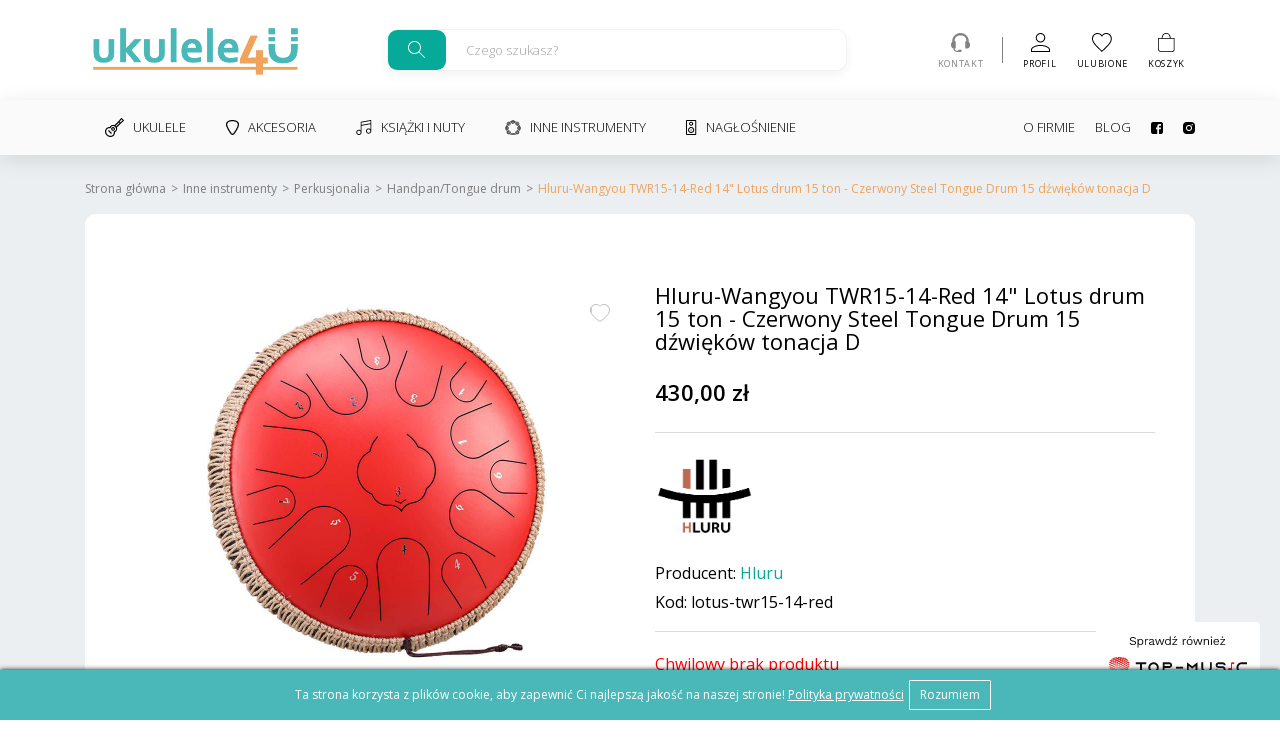

--- FILE ---
content_type: text/html
request_url: https://ukulele4u.pl/pl/shop/product/hluru-lotus-twr15-14-red-handpan-czerwony-steel-tongue-drum-15-dzwiekow/
body_size: 36947
content:
<!DOCTYPE html>
<html lang="pl">

<head>
	<meta charset="UTF-8">
	<meta name="viewport" content="width=device-width, initial-scale=1">
	<!-- SEO meta tags -->
	<title>Hluru-Wangyou TWR15-14-Red 14" Lotus drum 15 ton - Czerwony Steel Tongue Drum 15 dźwięków tonacja D - Ukulele4U</title>
	<meta name="description" content="">
		<link rel="canonical" href="https://ukulele4u.pl/pl/shop/product/hluru-lotus-twr15-14-red-handpan-czerwony-steel-tongue-drum-15-dzwiekow/">
	<link rel="amphtml" href="https://ukulele4u.pl/pl/shop/product/hluru-lotus-twr15-14-red-handpan-czerwony-steel-tongue-drum-15-dzwiekow/amp/">	<!-- pag -->
		<!-- Favicon -->
	<link rel="apple-touch-icon" sizes="180x180" href="/favicon/apple-touch-icon.png?v=wAMoEAoAr8">
	<link rel="icon" type="image/png" sizes="32x32" href="/favicon/favicon-32x32.png?v=wAMoEAoAr8">
	<link rel="icon" type="image/png" sizes="16x16" href="/favicon/favicon-16x16.png?v=wAMoEAoAr8">
	<link rel="manifest" href="/favicon/site.webmanifest?v=wAMoEAoAr8">
	<link rel="mask-icon" href="/favicon/safari-pinned-tab.svg?v=wAMoEAoAr8" color="#efa35c">
	<link rel="shortcut icon" href="/favicon/favicon.ico?v=wAMoEAoAr8">
	<meta name="apple-mobile-web-app-title" content="Ukulele4U">
	<meta name="application-name" content="Ukulele4U">
	<meta name="msapplication-TileColor" content="#ffffff">
	<meta name="msapplication-config" content="/favicon/browserconfig.xml?v=wAMoEAoAr8">
	<meta name="theme-color" content="#ffffff">
	<!-- Twitter -->
	<meta property="twitter:image" content="https://ukulele4u.pl/uploads/lotus-drum-hluru-twr15-14-red-14-15-ton-1629.jpg">
	<meta property="twitter:title" content="Hluru-Wangyou TWR15-14-Red 14&quot; Lotus drum 15 ton - Czerwony Steel Tongue Drum 15 dźwięków tonacja D">
	<meta property="twitter:description" content="">
	<meta property="twitter:card" content="summary_large_image">
	<!-- OG image -->
	<meta property="og:type" content="website">
	<meta property="og:title" content="Hluru-Wangyou TWR15-14-Red 14&quot; Lotus drum 15 ton - Czerwony Steel Tongue Drum 15 dźwięków tonacja D" />
	<meta property="og:description" content="" />
	<meta property="og:url" content="https://ukulele4u.pl/pl/shop/product/hluru-lotus-twr15-14-red-handpan-czerwony-steel-tongue-drum-15-dzwiekow/" />
	<meta property="og:image" content="https://ukulele4u.pl/uploads/lotus-drum-hluru-twr15-14-red-14-15-ton-1629.jpg">
	<!-- Inslude -->
	<link rel="stylesheet" href="/css/critical.css?v=0.2.1sd">
	<link rel="stylesheet" type="text/css" href="/assets/css/bootstrap.min.css">
	<link rel="stylesheet" href="/css/style.css?v=0.2.1sd" />
	<script src="/assets/js/jquery.min.js"></script>
	<script type="application/ld+json">
		{
			"@context": "http://schema.org",
			"@type": "Store",
			"address": {
				"@type": "PostalAddress",
				"addressLocality": "Łuków",
				"streetAddress": "Warszawska 1A",
				"postalCode": "21-400",
				"addressRegion": "lubelskie"
			},
			"name": "Ukulele4u",
			"openingHours": ["Mo-Fr 09:00-16:00"],
			"email": "sklep@top-music.pl",
			"telephone": "257986751",
			"vatID": "8251394785",
			"image": "https://ukulele4u.pl/img/logo.png"
		}
	</script>
	<!-- Custom page CSS -->
	<link rel='stylesheet' href='/css/shop.css?v=2.3as'>	
        <script>
            window.dataLayer = window.dataLayer || [];
            function gtag(){dataLayer.push(arguments);}
            gtag("consent", "default", {"ad_storage": "denied"});
        </script>	<!-- Analytics include -->
	<meta name="google-site-verification" content="H8RcObYGH9VNEPPnv0Ui-PL_jl_9i97EvoY5ij9nUsc" />
	<!-- Google Tag Manager -->
<script>(function(w,d,s,l,i){w[l]=w[l]||[];w[l].push({'gtm.start':
new Date().getTime(),event:'gtm.js'});var f=d.getElementsByTagName(s)[0],
j=d.createElement(s),dl=l!='dataLayer'?'&l='+l:'';j.async=true;j.src=
'https://www.googletagmanager.com/gtm.js?id='+i+dl;f.parentNode.insertBefore(j,f);
})(window,document,'script','dataLayer','GTM-5C3PK87');</script>
<!-- End Google Tag Manager -->			<!-- Custom code -->
	</head>

<body>
	<!-- Google Tag Manager (noscript) -->
<noscript><iframe src="https://www.googletagmanager.com/ns.html?id=GTM-5C3PK87"
height="0" width="0" style="display:none;visibility:hidden"></iframe></noscript>
<!-- End Google Tag Manager (noscript) -->
	<header class="header">
		<div class="container">
			<div class="middle_header">
				<a href="/" class="logo" title="Ukulele4U"><img src="/img/logo.png" alt="Ukulele4U"></a>
				<a href="#" class="toggleMenu" title="Menu">
					<svg height="384pt" viewBox="0 -53 384 384" width="384pt" xmlns="http://www.w3.org/2000/svg">
						<path d="m368 154.667969h-352c-8.832031 0-16-7.167969-16-16s7.167969-16 16-16h352c8.832031 0 16 7.167969 16 16s-7.167969 16-16 16zm0 0" />
						<path d="m368 32h-352c-8.832031 0-16-7.167969-16-16s7.167969-16 16-16h352c8.832031 0 16 7.167969 16 16s-7.167969 16-16 16zm0 0" />
						<path d="m368 277.332031h-352c-8.832031 0-16-7.167969-16-16s7.167969-16 16-16h352c8.832031 0 16 7.167969 16 16s-7.167969 16-16 16zm0 0" />
					</svg>
				</a>
				<form class="search_form suggestions-form" autocomplete="off" action="/pl/shop/search/1/" method="GET">
					<div class="suggestions-form__container">
						<button type="submit" class="suggestions-form__apply" title="Search">
							<svg width="18" height="18" viewBox="0 0 18 18" fill="none" xmlns="http://www.w3.org/2000/svg">
								<path d="M6.5005 1.92307e-08C7.74405 -2.6747e-05 8.96152 0.356669 10.0084 1.02777C11.0554 1.69886 11.8878 2.65619 12.407 3.78618C12.9262 4.91616 13.1104 6.17136 12.9376 7.40286C12.7649 8.63435 12.2425 9.79046 11.4325 10.734L17.0765 16.378L16.3695 17.085L10.7245 11.44C9.92837 12.1208 8.97949 12.5991 7.95868 12.8342C6.93786 13.0693 5.87535 13.0542 4.86163 12.7901C3.84792 12.5261 2.91304 12.021 2.13661 11.3178C1.36018 10.6146 0.765213 9.73412 0.402374 8.75143C0.0395349 7.76874 -0.0804241 6.71291 0.0527138 5.67387C0.185852 4.63483 0.568142 3.64336 1.16703 2.7839C1.76591 1.92444 2.56364 1.22246 3.49229 0.73774C4.42093 0.253018 5.45297 -8.05521e-05 6.5005 1.92307e-08ZM6.5005 1C5.04181 1 3.64286 1.57946 2.61141 2.61091C1.57996 3.64236 1.0005 5.04131 1.0005 6.5C1.0005 7.95869 1.57996 9.35764 2.61141 10.3891C3.64286 11.4205 5.04181 12 6.5005 12C7.95919 12 9.35814 11.4205 10.3896 10.3891C11.421 9.35764 12.0005 7.95869 12.0005 6.5C12.0005 5.04131 11.421 3.64236 10.3896 2.61091C9.35814 1.57946 7.95919 1 6.5005 1Z" fill="#979797" />
							</svg>
						</button>

						<input class="form-control" id="search-key" name="search" type="text" placeholder="Czego szukasz?" required>
						<input type="hidden" name="filter" value="1">

						<button type="button" class="suggestions-form__clear d-none" title="Clear">
							x
						</button>
					</div>


					<div class="search-suggestions d-none">

					</div>
				</form>
				<div class="middle_btn">

					<a href="/pl/kontakt/" title="Kontakt" class="contact_link">
						<svg width="19" height="19" viewBox="0 0 19 19" fill="none" xmlns="http://www.w3.org/2000/svg">
							<path d="M16.625 15.4375H14.8438C14.6829 15.4375 14.5438 15.3787 14.4263 15.2612C14.3088 15.1437 14.25 15.0046 14.25 14.8438V8.90625C14.25 8.74544 14.3088 8.60628 14.4263 8.48877C14.5438 8.37126 14.6829 8.3125 14.8438 8.3125H15.4375C15.4375 6.48177 14.9272 5.03451 13.9067 3.9707C12.8862 2.9069 11.4173 2.375 9.5 2.375C7.58268 2.375 6.11377 2.9069 5.09326 3.9707C4.07275 5.03451 3.5625 6.48177 3.5625 8.3125H4.15625C4.31706 8.3125 4.45622 8.37126 4.57373 8.48877C4.69124 8.60628 4.75 8.74544 4.75 8.90625V14.8438C4.75 15.0046 4.69124 15.1437 4.57373 15.2612C4.45622 15.3787 4.31706 15.4375 4.15625 15.4375H3.5625C3.5625 16.0931 3.79443 16.6528 4.2583 17.1167C4.72217 17.5806 5.2819 17.8125 5.9375 17.8125H7.125C7.125 17.4785 7.23942 17.1971 7.46826 16.9683C7.6971 16.7394 7.97852 16.625 8.3125 16.625H9.5C9.83398 16.625 10.1154 16.7394 10.3442 16.9683C10.5731 17.1971 10.6875 17.4754 10.6875 17.8032C10.6875 18.131 10.5731 18.4124 10.3442 18.6475C10.1154 18.8825 9.83398 19 9.5 19H5.9375C4.94792 19 4.10677 18.6536 3.41406 17.9609C2.72135 17.2682 2.375 16.4271 2.375 15.4375C1.7194 15.4375 1.15967 15.0911 0.695801 14.3984C0.231934 13.7057 0 12.8646 0 11.875C0 11.2318 0.108236 10.638 0.324707 10.0938C0.541178 9.54948 0.828776 9.12272 1.1875 8.81348V8.3125C1.1875 7.18685 1.40706 6.11068 1.84619 5.08398C2.28532 4.05729 2.87598 3.17285 3.61816 2.43066C4.36035 1.68848 5.24479 1.09782 6.27148 0.658691C7.29818 0.219564 8.37435 0 9.5 0C10.6257 0 11.7018 0.219564 12.7285 0.658691C13.7552 1.09782 14.6396 1.68848 15.3818 2.43066C16.124 3.17285 16.7147 4.05729 17.1538 5.08398C17.5929 6.11068 17.8125 7.18685 17.8125 8.3125V8.81348C18.1712 9.12272 18.4588 9.54948 18.6753 10.0938C18.8918 10.638 19 11.2318 19 11.875C19 12.8646 18.7681 13.7057 18.3042 14.3984C17.8403 15.0911 17.2806 15.4375 16.625 15.4375Z" fill="#828282" />
						</svg>
						<span class="title">Kontakt</span>
					</a>
					<a href="#" title="Wyszukiwanie" class="search_trigger">
						<svg width="18" height="18" viewBox="0 0 18 18" fill="none" xmlns="http://www.w3.org/2000/svg">
							<path d="M6.5005 1.92307e-08C7.74405 -2.6747e-05 8.96152 0.356669 10.0084 1.02777C11.0554 1.69886 11.8878 2.65619 12.407 3.78618C12.9262 4.91616 13.1104 6.17136 12.9376 7.40286C12.7649 8.63435 12.2425 9.79046 11.4325 10.734L17.0765 16.378L16.3695 17.085L10.7245 11.44C9.92837 12.1208 8.97949 12.5991 7.95868 12.8342C6.93786 13.0693 5.87535 13.0542 4.86163 12.7901C3.84792 12.5261 2.91304 12.021 2.13661 11.3178C1.36018 10.6146 0.765213 9.73412 0.402374 8.75143C0.0395349 7.76874 -0.0804241 6.71291 0.0527138 5.67387C0.185852 4.63483 0.568142 3.64336 1.16703 2.7839C1.76591 1.92444 2.56364 1.22246 3.49229 0.73774C4.42093 0.253018 5.45297 -8.05521e-05 6.5005 1.92307e-08ZM6.5005 1C5.04181 1 3.64286 1.57946 2.61141 2.61091C1.57996 3.64236 1.0005 5.04131 1.0005 6.5C1.0005 7.95869 1.57996 9.35764 2.61141 10.3891C3.64286 11.4205 5.04181 12 6.5005 12C7.95919 12 9.35814 11.4205 10.3896 10.3891C11.421 9.35764 12.0005 7.95869 12.0005 6.5C12.0005 5.04131 11.421 3.64236 10.3896 2.61091C9.35814 1.57946 7.95919 1 6.5005 1Z" fill="#000" />
						</svg>
						<span class="title">Wyszukaj</span>
					</a>
					<a href="/pl/profile/" title="Profil">
						<svg width="19" height="19" viewBox="0 0 19 19" fill="none" xmlns="http://www.w3.org/2000/svg">
							<path fill-rule="evenodd" clip-rule="evenodd" d="M9.5 8.5C11.5721 8.5 13.25 6.82209 13.25 4.75C13.25 2.67791 11.5721 1 9.5 1C7.42791 1 5.75 2.67791 5.75 4.75C5.75 6.82209 7.42791 8.5 9.5 8.5ZM1.71673 15.2851C1.20366 15.7586 1 16.2026 1 16.625V18H18V16.625C18 16.2026 17.7963 15.7586 17.2833 15.2851C16.7634 14.8053 15.9954 14.3656 15.0671 13.9938C13.2089 13.2493 10.9603 12.875 9.5 12.875C8.0397 12.875 5.79111 13.2493 3.93289 13.9938C3.00458 14.3656 2.2366 14.8053 1.71673 15.2851ZM19 16.625C19 13.4662 12.6706 11.875 9.5 11.875C6.32937 11.875 0 13.4662 0 16.625V19H19V16.625ZM14.25 4.75C14.25 7.37437 12.1244 9.5 9.5 9.5C6.87563 9.5 4.75 7.37437 4.75 4.75C4.75 2.12562 6.87563 0 9.5 0C12.1244 0 14.25 2.12562 14.25 4.75Z" fill="black" />
						</svg>
						<span class="title">Profil</span>
					</a>
					<div class="count_block fav_count">
						<a href="/pl/profile/favorite/" title="Ulubione">
							<svg width="20" height="19" viewBox="0 0 20 19" fill="none" xmlns="http://www.w3.org/2000/svg">
								<path fill-rule="evenodd" clip-rule="evenodd" d="M8.47565 17.6332L9.91304 19L11.3504 17.6436L11.3896 17.6065C16.4729 12.7815 19.8261 9.59871 19.8261 5.69482C19.8261 2.50572 17.4271 0 14.3739 0C12.9881 0 11.647 0.5414 10.613 1.44161C10.36 1.66184 10.1254 1.90353 9.91304 2.16403C9.70066 1.90353 9.46607 1.66184 9.2131 1.44161C8.17906 0.5414 6.83802 0 5.45217 0C2.39896 0 0 2.50572 0 5.69482C0 9.60551 3.36491 12.7926 8.46309 17.6213L8.47565 17.6332ZM9.91566 17.6226L9.16473 16.9086L9.16331 16.9072C6.59129 14.4711 4.53549 12.5214 3.11069 10.7019C1.69851 8.89855 1 7.33725 1 5.69482C1 3.01652 2.99183 1 5.45217 1C6.85763 1 8.23512 1.68849 9.13798 2.79592L9.91304 3.74659L10.6881 2.79592C11.591 1.68849 12.9685 1 14.3739 1C16.8343 1 18.8261 3.01652 18.8261 5.69482C18.8261 7.33726 18.1276 8.89861 16.7152 10.7035C15.2904 12.5242 13.2348 14.4762 10.663 16.9173C10.6627 16.9176 10.6623 16.918 10.662 16.9183L9.91566 17.6226Z" fill="black" />
							</svg>

							<span class="title">Ulubione</span>
						</a>
						<span class="count d-none">0</span>
					</div>
					<div class="count_block cart_count">
						<a href="/pl/cart/" title="Koszyk">
							<svg width="17" height="19" viewBox="0 0 17 19" fill="none" xmlns="http://www.w3.org/2000/svg">
								<path fill-rule="evenodd" clip-rule="evenodd" d="M5.27772 2.43139C4.71023 3.36287 4.51526 4.49834 4.51526 5.25532H3.6943C3.6943 4.39527 3.90981 3.10522 4.57375 2.01542C5.25056 0.904504 6.39971 0 8.20956 0C10.0194 0 11.1686 0.904504 11.8454 2.01542C12.5093 3.10522 12.7248 4.39527 12.7248 5.25532H11.9039C11.9039 4.49834 11.7089 3.36287 11.1414 2.43139C10.5868 1.52103 9.68354 0.808511 8.20956 0.808511C6.73558 0.808511 5.83234 1.52103 5.27772 2.43139Z" fill="black" />
								<path fill-rule="evenodd" clip-rule="evenodd" d="M15.7008 5.8617H0.820956V16.0944C0.820956 17.2526 1.7743 18.1915 2.95031 18.1915H14.1615C15.0116 18.1915 15.7008 17.5128 15.7008 16.6755V5.8617ZM16.5217 5.05319V16.6755C16.5217 17.9593 15.465 19 14.1615 19H2.95031C1.3209 19 0 17.6991 0 16.0944V5.05319H16.5217Z" fill="black" />
							</svg>
							<span class="title">Koszyk</span>
						</a>
						<span class="count d-none">0</span>
					</div>
					<a href="#" class="toggleMenu" title="Menu">
						<svg height="384pt" viewBox="0 -53 384 384" width="384pt" xmlns="http://www.w3.org/2000/svg">
							<path d="m368 154.667969h-352c-8.832031 0-16-7.167969-16-16s7.167969-16 16-16h352c8.832031 0 16 7.167969 16 16s-7.167969 16-16 16zm0 0" />
							<path d="m368 32h-352c-8.832031 0-16-7.167969-16-16s7.167969-16 16-16h352c8.832031 0 16 7.167969 16 16s-7.167969 16-16 16zm0 0" />
							<path d="m368 277.332031h-352c-8.832031 0-16-7.167969-16-16s7.167969-16 16-16h352c8.832031 0 16 7.167969 16 16s-7.167969 16-16 16zm0 0" />
						</svg>
						<span class="title">Menu</span>
					</a>
				</div>
			</div>
		</div>
		<div class="bottom_menu">
			<div class="container">
				<div class="menu">
					<a href="#" class="toggleMenu" title="Menu">
						<svg version="1.1" xmlns="http://www.w3.org/2000/svg" xmlns:xlink="http://www.w3.org/1999/xlink" x="0px" y="0px" width="357px" height="357px" viewBox="0 0 357 357" style="enable-background:new 0 0 357 357;" xml:space="preserve">
							<polygon points="357,35.7 321.3,0 178.5,142.8 35.7,0 0,35.7 142.8,178.5 0,321.3 35.7,357 178.5,214.2 321.3,357 357,321.3 214.2,178.5" />
						</svg>
					</a>
					<div class="left">
						<div class="dropdown">
							<a href="/pl/shop/ukulele/" title="Ukulele" class="dropdown__controller">
								<svg width="19" height="19" viewBox="0 0 19 19" fill="none" xmlns="http://www.w3.org/2000/svg">
									<path d="M6.72081 9.60983C5.98443 10.3464 5.98443 11.5448 6.72081 12.2813C7.08886 12.6496 7.57259 12.8337 8.05617 12.8337C8.53975 12.8337 9.02347 12.6496 9.39166 12.2813C10.1281 11.5448 10.1281 10.3464 9.39166 9.60983C8.65528 8.87332 7.45706 8.87332 6.72081 9.60983ZM8.59787 11.4874C8.29926 11.786 7.81322 11.7862 7.5146 11.4874C7.21585 11.1886 7.21585 10.7026 7.5146 10.4038C7.66391 10.2544 7.86004 10.1798 8.05631 10.1798C8.25244 10.1798 8.44857 10.2544 8.59787 10.4038C8.89649 10.7026 8.89649 11.1886 8.59787 11.4874Z" fill="black" />
									<path d="M18.8356 2.14951L16.8507 0.164384C16.7392 0.0527457 16.585 -0.00640782 16.4281 0.000551417C16.2706 0.00780064 16.1233 0.0808727 16.0223 0.202224L13.5371 3.19006L9.5754 7.15247C8.23266 6.59951 6.69944 6.8122 5.6885 7.82346C5.3451 8.16693 5.08461 8.58071 4.92022 9.03959C3.53907 8.92346 2.2401 9.37711 1.29715 10.3202C0.392898 11.2246 -0.0650238 12.4619 0.00745519 13.8043C0.0789194 15.124 0.656867 16.3896 1.63504 17.3679C2.71715 18.4502 4.11687 19.0001 5.46875 19C6.66044 19 7.81503 18.5727 8.68145 17.706C9.6244 16.7629 10.078 15.4638 9.96186 14.0821C10.4207 13.9179 10.8345 13.6573 11.1778 13.3139C12.1888 12.3026 12.4015 10.7692 11.8486 9.42612L15.8105 5.4637L18.7976 2.97809C18.919 2.87718 18.9922 2.72973 18.9994 2.57214C19.0067 2.41454 18.9471 2.26114 18.8356 2.14951ZM10.384 12.5199C10.0761 12.828 9.67919 13.0352 9.23635 13.1194C8.93295 13.177 8.7332 13.4689 8.78901 13.7726C9.01021 14.9738 8.68159 16.118 7.88766 16.9121C6.47591 18.3242 4.02714 18.1724 2.42883 16.5741C1.64664 15.7916 1.1848 14.7866 1.12841 13.7439C1.07333 12.7239 1.41514 11.7901 2.09079 11.1142C2.72266 10.4823 3.57588 10.1452 4.50318 10.1452C4.74135 10.1452 4.98444 10.1676 5.22985 10.2127C5.5334 10.2686 5.8252 10.0687 5.88289 9.76523C5.96697 9.32245 6.17426 8.92549 6.48229 8.61739C7.42524 7.67427 9.06747 7.78243 10.1433 8.85821C11.2189 9.93414 11.3271 11.5768 10.384 12.5199ZM11.2604 8.42674C11.161 8.30147 11.0531 8.18041 10.937 8.06428C10.8209 7.94829 10.6998 7.84042 10.5747 7.74097L13.9523 4.36283L14.6379 5.04861L11.2604 8.42674ZM15.4665 4.28947L14.7113 3.53411L16.4919 1.39327L17.6068 2.50849L15.4665 4.28947Z" fill="black" />
									<path d="M4.11056 12.2993C3.89138 12.0801 3.53594 12.0801 3.31677 12.2993C3.09759 12.5185 3.09759 12.874 3.31677 13.0932L5.90905 15.6858C6.01864 15.7954 6.16229 15.8504 6.30594 15.8504C6.44945 15.8504 6.59325 15.7956 6.70269 15.6858C6.92202 15.4666 6.92202 15.1113 6.70269 14.8919L4.11056 12.2993Z" fill="black" />
								</svg>
								Ukulele							</a>
							
        <div class="dropdown__menu">
            <a href="/pl/shop/ukulele-sopranino/" title="Ukulele Sopranino">Ukulele Sopranino</a><a href="/pl/shop/ukulele-sopranowe/" title="Ukulele Sopranowe">Ukulele Sopranowe</a><a href="/pl/shop/ukulele-koncertowe/" title="Ukulele Koncertowe">Ukulele Koncertowe</a><a href="/pl/shop/ukulele-tenorowe/" title="Ukulele Tenorowe">Ukulele Tenorowe</a><a href="/pl/shop/ukulele-barytonowe/" title="Ukulele Barytonowe">Ukulele Barytonowe</a><a href="/pl/shop/ukulele-basowe/" title="Ukulele Basowe">Ukulele Basowe</a><a href="/pl/shop/elektro-akustyczne/" title="Elektro-Akustyczne">Elektro-Akustyczne</a><a href="/pl/shop/ukulele-elektryczne/" title="Ukulele Elektryczne">Ukulele Elektryczne</a><a href="/pl/shop/ukulele-dla-dziecka/" title="Ukulele dla dziecka">Ukulele dla dziecka</a><a href="/pl/shop/zestawy-na-start/" title="Zestawy na start">Zestawy na start</a><a href="/pl/shop/guitalele/" title="Guitalele">Guitalele</a><a href="/pl/shop/mandoliny/" title="Mandoliny">Mandoliny</a><a href="/pl/shop/outlet/" title="Outlet">Outlet</a>
        </div>						</div>
						<div class="dropdown">
							<a href="/pl/shop/akcesoria/" class="dropdown__controller" title="Akcesoria">
								<svg width="13" height="15" viewBox="0 0 13 15" fill="none" xmlns="http://www.w3.org/2000/svg">
									<path fill-rule="evenodd" clip-rule="evenodd" d="M8.9929 1.57603L8.94736 1.56085C8.9532 1.5628 8.95043 1.56211 8.93805 1.559C8.91131 1.55228 8.83971 1.5343 8.71321 1.50736C8.5511 1.47285 8.33855 1.43198 8.10015 1.39297C7.61126 1.31297 7.06892 1.25 6.64264 1.25H6.34264C5.91426 1.25 5.35153 1.31342 4.84072 1.39408C4.59179 1.43338 4.36908 1.47455 4.19949 1.50931C4.07527 1.53477 4.0036 1.55196 3.97395 1.55908C3.9566 1.56324 3.95363 1.56395 3.96293 1.56085L3.93001 1.57183L3.89654 1.58095C3.20087 1.77068 2.5676 2.07075 2.07605 2.50664C1.1345 3.35665 1.00607 4.7959 1.63898 6.25159L1.64636 6.26857L1.65324 6.28576C2.37659 8.09415 3.16019 9.65704 4.21986 11.2127C4.38257 11.4434 4.53077 11.6633 4.67224 11.8733C4.98175 12.3326 5.25903 12.7441 5.58559 13.1165C6.05731 13.6544 6.33972 13.75 6.49264 13.75C6.64672 13.75 6.92927 13.6541 7.41621 13.1084C7.64271 12.8546 7.86933 12.5538 8.1152 12.2126C8.17918 12.1238 8.24602 12.03 8.31469 11.9337C8.49084 11.6865 8.67901 11.4224 8.86177 11.1826C9.89793 9.7282 10.676 8.11284 11.4052 6.29036C11.9838 4.80837 11.8547 3.36013 10.9092 2.50661C10.4232 2.07564 9.79809 1.77733 9.03947 1.58768L8.9929 1.57603ZM11.7426 1.575C13.2426 2.925 13.2426 5.025 12.5676 6.75C11.8176 8.625 10.9926 10.35 9.86764 11.925C9.69451 12.1514 9.52137 12.3944 9.34571 12.6409C8.53218 13.7825 7.6646 15 6.49264 15C5.27231 15 4.382 13.6799 3.58619 12.5C3.45272 12.3021 3.32191 12.1081 3.19264 11.925C2.06764 10.275 1.24264 8.625 0.492641 6.75C-0.257359 5.025 -0.257359 2.925 1.24264 1.575C1.91764 0.975 2.74264 0.6 3.56764 0.375C3.79264 0.3 5.29264 0 6.34264 0H6.64264C7.69264 0 9.11764 0.3 9.34264 0.375C10.2426 0.6 11.0676 0.975 11.7426 1.575Z" fill="black" />
								</svg>
								Akcesoria
							</a>
							
        <div class="dropdown__menu">
            <a href="/pl/shop/struny/" title="Struny">Struny</a><a href="/pl/shop/kapodastry/" title="Kapodastry i tłumiki">Kapodastry i tłumiki</a><a href="/pl/shop/paski-i-smycze/" title="Paski i smycze">Paski i smycze</a><a href="/pl/shop/pokrowce-i-futeraly/" title="Pokrowce i futerały">Pokrowce i futerały</a><a href="/pl/shop/statywy/" title="Statywy">Statywy</a><a href="/pl/shop/stroiki-metronomy/" title="Stroiki, metronomy">Stroiki, metronomy</a><a href="/pl/shop/konserwacja/" title="Konserwacja">Konserwacja</a><a href="/pl/shop/czesci/" title="Części">Części</a><a href="/pl/shop/drobne-akcesoria/" title="Drobne akcesoria">Drobne akcesoria</a><a href="/pl/shop/gadzety-upominki/" title="Gadżety, upominki">Gadżety, upominki</a>
        </div>						</div>
						<div class="dropdown">
							<a href="/pl/shop/ksiazki-i-nuty/" class="dropdown__controller" title="Książki i nuty">
								<svg width="16" height="15" viewBox="0 0 16 15" fill="none" xmlns="http://www.w3.org/2000/svg">
									<path d="M15.1062 0.102228C15.0063 0.0187322 14.8745 -0.0161604 14.7463 0.00701344L5.01974 1.76482C4.81059 1.80265 4.65845 1.98473 4.65845 2.19728V10.3998C4.1916 9.98145 3.57537 9.72657 2.90063 9.72657C1.44675 9.72657 0.263916 10.9094 0.263916 12.3633C0.263916 13.8172 1.44675 15 2.90063 15C4.35452 15 5.53735 13.8172 5.53735 12.3633V5.78708L14.385 4.18811V9.08148C13.9182 8.66309 13.3019 8.40821 12.6272 8.40821C11.1733 8.40821 9.99048 9.59104 9.99048 11.0449C9.99048 12.4988 11.1733 13.6816 12.6272 13.6816C14.0811 13.6816 15.2639 12.4988 15.2639 11.0449V0.439464C15.2639 0.30924 15.2062 0.185724 15.1062 0.102228ZM2.90063 14.1211C1.93138 14.1211 1.14282 13.3325 1.14282 12.3633C1.14282 11.394 1.93138 10.6055 2.90063 10.6055C3.86989 10.6055 4.65845 11.394 4.65845 12.3633C4.65845 13.3325 3.86989 14.1211 2.90063 14.1211ZM5.53735 4.89396V2.56445L14.385 0.96546V3.29497L5.53735 4.89396ZM12.6272 12.8027C11.6579 12.8027 10.8694 12.0142 10.8694 11.0449C10.8694 10.0757 11.6579 9.28711 12.6272 9.28711C13.5965 9.28711 14.385 10.0757 14.385 11.0449C14.385 12.0142 13.5965 12.8027 12.6272 12.8027Z" fill="black" />
								</svg>
								Książki i nuty
							</a>
							
        <div class="dropdown__menu">
            <a href="/pl/shop/podreczniki-samouczki/" title="Podręczniki, samouczki">Podręczniki, samouczki</a><a href="/pl/shop/spiewniki-i-nuty/" title="Śpiewniki i nuty">Śpiewniki i nuty</a>
        </div>						</div>
						<div class="dropdown">
							<a href="/pl/shop/inne-instrumenty/" class="dropdown__controller" title="Inne instrumenty">
								<svg width="16" height="15" viewBox="0 0 16 15" fill="none" xmlns="http://www.w3.org/2000/svg">
									<path d="M16 8.03573C15.998 7.63874 15.8715 7.25248 15.6384 6.93185C15.4054 6.61121 15.0776 6.37251 14.7018 6.24966C14.5434 5.65089 14.3058 5.07618 13.9951 4.54094C14.1771 4.18746 14.2424 3.78501 14.1816 3.3918C14.1208 2.99858 13.937 2.63498 13.6569 2.3536C13.3768 2.07222 13.0148 1.88764 12.6233 1.82656C12.2319 1.76548 11.8312 1.83107 11.4793 2.01384C10.9464 1.70185 10.3743 1.46311 9.77815 1.30402C9.65762 0.925421 9.42043 0.595084 9.10083 0.360697C8.78122 0.12631 8.39574 0 8.00002 0C7.60429 0 7.21881 0.12631 6.8992 0.360697C6.5796 0.595084 6.34242 0.925421 6.22189 1.30402C5.62577 1.46311 5.0536 1.70185 4.52072 2.01384C4.16882 1.83107 3.76815 1.76548 3.37669 1.82656C2.98522 1.88764 2.62324 2.07222 2.34311 2.3536C2.06299 2.63498 1.87923 2.99858 1.81843 3.3918C1.75763 3.78501 1.82293 4.18746 2.00489 4.54094C1.69427 5.07618 1.45659 5.65089 1.29823 6.24966C0.921308 6.37073 0.592439 6.60897 0.359094 6.93C0.125749 7.25103 0 7.63824 0 8.03573C0 8.43322 0.125749 8.82042 0.359094 9.14145C0.592439 9.46248 0.921308 9.70073 1.29823 9.8218C1.45659 10.4206 1.69427 10.9953 2.00489 11.5305C1.85715 11.8165 1.78541 12.1359 1.7966 12.4579C1.8078 12.7799 1.90155 13.0936 2.0688 13.3685C2.23604 13.6434 2.47111 13.8703 2.75124 14.0272C3.03138 14.1842 3.34711 14.2658 3.66786 14.2642C3.96442 14.2646 4.25676 14.1937 4.52049 14.0575C5.57711 14.6748 6.77766 15 8.00002 15C9.22237 15 10.4229 14.6748 11.4795 14.0575C11.8319 14.2383 12.232 14.3029 12.623 14.2419C13.014 14.1809 13.3758 13.9975 13.6569 13.7178C13.9352 13.4353 14.1177 13.0718 14.1784 12.6791C14.2392 12.2864 14.175 11.8845 13.9951 11.5305C14.3058 10.9953 14.5434 10.4206 14.7018 9.8218C15.0776 9.69894 15.4054 9.46024 15.6384 9.13961C15.8715 8.81897 15.998 8.43272 16 8.03573ZM15.4667 8.03573C15.4656 8.26238 15.4077 8.48511 15.2983 8.68337C15.189 8.88162 15.0316 9.049 14.8409 9.17007C14.9642 8.41891 14.9642 7.65254 14.8409 6.90139C15.0316 7.02245 15.189 7.18984 15.2983 7.38809C15.4077 7.58634 15.4656 7.80907 15.4667 8.03573ZM13.2797 2.73234C13.4389 2.89386 13.5549 3.09315 13.617 3.31173C13.6791 3.53031 13.6853 3.7611 13.6349 3.98269C13.192 3.36328 12.6517 2.82046 12.0351 2.37555C12.2557 2.32496 12.4854 2.33114 12.703 2.39351C12.9205 2.45588 13.1189 2.57242 13.2797 2.73234ZM8.00002 0.535744C8.22566 0.536817 8.44741 0.594967 8.64478 0.704828C8.84215 0.814689 9.00879 0.972721 9.12931 1.16434C8.3815 1.0405 7.61854 1.0405 6.87072 1.16434C6.99124 0.972721 7.15788 0.814689 7.35525 0.704828C7.55263 0.594967 7.77437 0.536817 8.00002 0.535744ZM2.72019 2.73244C2.88101 2.57252 3.07941 2.45599 3.29702 2.39363C3.51462 2.33127 3.74438 2.32511 3.96499 2.37572C3.34831 2.8206 2.8079 3.36343 2.36499 3.98286C2.31461 3.76125 2.32074 3.53045 2.38284 3.31186C2.44493 3.09327 2.56097 2.89397 2.72019 2.73244ZM0.533363 8.03573C0.534431 7.80907 0.592323 7.58634 0.701696 7.38809C0.811068 7.18984 0.968398 7.02245 1.15916 6.90139C1.03587 7.65254 1.03587 8.41891 1.15916 9.17007C0.968398 9.049 0.811068 8.88162 0.701696 8.68337C0.592323 8.48511 0.534431 8.26238 0.533363 8.03573ZM2.72033 13.3393C2.56111 13.1778 2.44508 12.9785 2.383 12.7599C2.32091 12.5413 2.31477 12.3105 2.36516 12.0889C2.80807 12.7084 3.34848 13.2512 3.96516 13.6961C3.74454 13.7467 3.51477 13.7405 3.29715 13.6782C3.07954 13.6158 2.88113 13.4992 2.72033 13.3393ZM13.2798 13.3393C13.119 13.4992 12.9206 13.6158 12.703 13.6781C12.4854 13.7405 12.2557 13.7466 12.035 13.696C12.6517 13.2512 13.1921 12.7083 13.635 12.0889C13.6854 12.3104 13.6793 12.5412 13.6172 12.7597C13.5551 12.9782 13.439 13.1778 13.2798 13.3393ZM8.00002 14.4643C4.47106 14.4643 1.60003 11.5804 1.60003 8.03573C1.60003 4.49101 4.47106 1.60717 8.00002 1.60717C11.529 1.60717 14.4 4.49101 14.4 8.03573C14.4 11.5804 11.529 14.4643 8.00002 14.4643Z" fill="black" />
									<path d="M7.99997 2.14287C4.76508 2.14287 2.13331 4.78638 2.13331 8.03571C2.13331 11.285 4.76508 13.9286 7.99997 13.9286C11.2349 13.9286 13.8666 11.285 13.8666 8.03571C13.8666 4.78638 11.2349 2.14287 7.99997 2.14287ZM12.4038 5.01741C12.2177 5.02663 12.0317 4.9966 11.8578 4.92925C11.6839 4.86189 11.526 4.75871 11.3942 4.62634C11.2624 4.49396 11.1597 4.33534 11.0926 4.16067C11.0256 3.98601 10.9957 3.79917 11.0049 3.6122C11.5537 3.98966 12.028 4.46612 12.4038 5.01741ZM8.99093 2.7717C8.8658 2.91103 8.71293 3.02242 8.54223 3.09866C8.37152 3.1749 8.18679 3.2143 7.99997 3.2143C7.81315 3.2143 7.62841 3.1749 7.45771 3.09866C7.28701 3.02242 7.13414 2.91103 7.009 2.7717C7.66387 2.64755 8.33607 2.64755 8.99093 2.7717ZM4.99504 3.6121C5.00423 3.79906 4.97434 3.98589 4.90729 4.16055C4.84024 4.33521 4.73752 4.49383 4.60574 4.6262C4.47396 4.75857 4.31605 4.86175 4.14216 4.9291C3.96828 4.99644 3.78228 5.02647 3.59614 5.01724C3.97192 4.46603 4.44624 3.98949 4.99504 3.6121ZM3.19998 8.03571C3.2005 8.22345 3.16151 8.40917 3.08557 8.58071C3.00964 8.75225 2.89847 8.90574 2.75935 9.0311C2.63575 8.37332 2.63575 7.69811 2.75935 7.04033C2.89847 7.16569 3.00964 7.31917 3.08557 7.49072C3.16151 7.66226 3.2005 7.84798 3.19998 8.03571ZM3.59614 11.0541C3.78228 11.0449 3.96829 11.0749 4.14217 11.1422C4.31606 11.2096 4.47398 11.3127 4.60576 11.4451C4.73755 11.5775 4.84027 11.7361 4.90732 11.9108C4.97437 12.0854 5.00427 12.2723 4.99507 12.4592C4.44627 12.0818 3.97194 11.6053 3.59614 11.0541ZM5.49281 12.7628C5.55363 12.4597 5.53889 12.1462 5.4499 11.8502C5.36092 11.5542 5.20045 11.2849 4.98278 11.0663C4.76511 10.8476 4.497 10.6864 4.20231 10.5971C3.90762 10.5077 3.59551 10.4929 3.29375 10.554C3.13137 10.2492 2.99893 9.92923 2.89831 9.59866C3.15504 9.42754 3.36563 9.19528 3.5113 8.92257C3.65698 8.64987 3.73322 8.3452 3.73322 8.03571C3.73322 7.72623 3.65698 7.42156 3.5113 7.14885C3.36563 6.87615 3.15504 6.64389 2.89831 6.47277C2.99892 6.14227 3.13132 5.82239 3.29364 5.51766C3.59542 5.57872 3.90755 5.56389 4.20224 5.47448C4.49694 5.38508 4.76505 5.22387 4.98272 5.00522C5.20039 4.78657 5.36087 4.51725 5.44986 4.22124C5.53886 3.92523 5.55361 3.6117 5.49281 3.30858C5.79625 3.1455 6.11477 3.01247 6.44387 2.91138C6.61423 3.16926 6.84546 3.38079 7.11695 3.52711C7.38844 3.67344 7.69176 3.75001 7.99987 3.75001C8.30798 3.75001 8.6113 3.67344 8.88279 3.52711C9.15428 3.38079 9.38551 3.16926 9.55587 2.91138C9.88497 3.01247 10.2035 3.1455 10.5069 3.30858C10.4451 3.61186 10.4591 3.9258 10.5478 4.22229C10.6364 4.51878 10.7969 4.78856 11.0148 5.00747C11.2327 5.22637 11.5013 5.38756 11.7964 5.4766C12.0916 5.56564 12.4042 5.57975 12.7061 5.51766C12.8684 5.82239 13.0008 6.14227 13.1014 6.47277C12.8447 6.64389 12.6341 6.87615 12.4884 7.14885C12.3428 7.42156 12.2665 7.72623 12.2665 8.03571C12.2665 8.3452 12.3428 8.64987 12.4884 8.92257C12.6341 9.19528 12.8447 9.42754 13.1014 9.59866C13.0008 9.92923 12.8684 10.2492 12.706 10.554C12.4042 10.4929 12.0921 10.5077 11.7974 10.5971C11.5027 10.6864 11.2346 10.8476 11.017 11.0663C10.7993 11.2849 10.6388 11.5542 10.5498 11.8502C10.4609 12.1462 10.4461 12.4597 10.5069 12.7628C9.73543 13.1765 8.87438 13.3928 7.99987 13.3928C7.12535 13.3928 6.2643 13.1765 5.49281 12.7628ZM13.3333 8.03571C13.3333 8.36969 13.3023 8.70293 13.2406 9.0311C13.1019 8.9054 12.991 8.75186 12.9151 8.58039C12.8392 8.40893 12.8 8.22337 12.8 8.03571C12.8 7.84806 12.8392 7.6625 12.9151 7.49104C12.991 7.31957 13.1019 7.16602 13.2406 7.04033C13.3023 7.3685 13.3333 7.70174 13.3333 8.03571ZM11.0049 12.4592C10.9957 12.2722 11.0256 12.0854 11.0927 11.9107C11.1597 11.7361 11.2624 11.5774 11.3942 11.4451C11.526 11.3127 11.6839 11.2095 11.8578 11.1422C12.0317 11.0748 12.2177 11.0448 12.4038 11.054C12.0281 11.6053 11.5537 12.0817 11.0049 12.4592Z" fill="black" />
								</svg>
								Inne instrumenty
							</a>
							
        <div class="dropdown__menu">
            <a href="/pl/shop/perkusjonalia/" title="Perkusjonalia">Perkusjonalia</a><a href="/pl/shop/dete/" title="Dęte">Dęte</a>
        </div>						</div>
						<div class="dropdown">
							<a href="/pl/shop/naglosnienie/" class="dropdown__controller" title="Nagłośnienie">
								<svg width="11" height="15" viewBox="0 0 11 15" fill="none" xmlns="http://www.w3.org/2000/svg">
									<path d="M9.23757 0H1.02705C0.754946 0.000297764 0.494076 0.10575 0.301671 0.293222C0.109266 0.480694 0.00103802 0.734875 0.000732422 1V14C0.00103802 14.2651 0.109266 14.5193 0.301671 14.7068C0.494076 14.8942 0.754946 14.9997 1.02705 15H9.23757C9.50968 14.9997 9.77055 14.8942 9.96295 14.7068C10.1554 14.5193 10.2636 14.2651 10.2639 14V1C10.2636 0.734875 10.1554 0.480694 9.96295 0.293222C9.77055 0.10575 9.50968 0.000297764 9.23757 0ZM1.02705 14V1H9.23757L9.23825 14H1.02705Z" fill="black" />
									<path d="M5.13231 7C4.52335 7 3.92807 7.17595 3.42174 7.50559C2.91541 7.83524 2.52077 8.30377 2.28774 8.85195C2.0547 9.40013 1.99372 10.0033 2.11253 10.5853C2.23133 11.1672 2.52457 11.7018 2.95517 12.1213C3.38577 12.5409 3.93438 12.8266 4.53164 12.9424C5.1289 13.0581 5.74797 12.9987 6.31057 12.7716C6.87318 12.5446 7.35404 12.1601 7.69236 11.6667C8.03068 11.1734 8.21126 10.5933 8.21126 10C8.21034 9.20463 7.88566 8.44208 7.30844 7.87967C6.73123 7.31725 5.94862 7.00089 5.13231 7ZM5.13231 12C4.72634 12 4.32948 11.8827 3.99193 11.6629C3.65438 11.4432 3.39129 11.1308 3.23593 10.7654C3.08057 10.3999 3.03992 9.99778 3.11912 9.60982C3.19832 9.22186 3.39382 8.86549 3.68088 8.58579C3.96795 8.30608 4.33369 8.1156 4.73186 8.03843C5.13003 7.96126 5.54275 8.00087 5.91782 8.15224C6.29289 8.30362 6.61347 8.55996 6.83901 8.88886C7.06456 9.21776 7.18494 9.60444 7.18494 10C7.18433 10.5303 6.96788 11.0386 6.58307 11.4136C6.19826 11.7885 5.67652 11.9994 5.13231 12Z" fill="black" />
									<path d="M5.13231 5.75C5.53828 5.75 5.93514 5.6327 6.27269 5.41294C6.61025 5.19318 6.87334 4.88082 7.0287 4.51537C7.18405 4.14991 7.2247 3.74778 7.1455 3.35982C7.0663 2.97186 6.87081 2.61549 6.58374 2.33579C6.29668 2.05608 5.93093 1.8656 5.53276 1.78843C5.13459 1.71126 4.72187 1.75087 4.3468 1.90224C3.97173 2.05362 3.65116 2.30996 3.42561 2.63886C3.20006 2.96776 3.07968 3.35444 3.07968 3.75C3.08029 4.28025 3.29675 4.78861 3.68156 5.16356C4.06637 5.5385 4.58811 5.7494 5.13231 5.75ZM5.13231 2.75C5.3353 2.75 5.53373 2.80865 5.7025 2.91853C5.87128 3.02841 6.00282 3.18459 6.0805 3.36732C6.15818 3.55004 6.17851 3.75111 6.13891 3.94509C6.09931 4.13907 6.00156 4.31725 5.85803 4.45711C5.71449 4.59696 5.53162 4.6922 5.33254 4.73079C5.13345 4.76937 4.92709 4.74957 4.73956 4.67388C4.55202 4.59819 4.39173 4.47002 4.27896 4.30557C4.16619 4.14112 4.106 3.94778 4.106 3.75C4.1063 3.48487 4.21453 3.23069 4.40693 3.04322C4.59934 2.85575 4.86021 2.7503 5.13231 2.75Z" fill="black" />
									<path d="M4.61915 9.5H5.64547V10.5H4.61915V9.5Z" fill="black" />
								</svg>
								Nagłośnienie
							</a>
							
        <div class="dropdown__menu">
            <a href="/pl/shop/wzmacniacze-typu-combo/" title="Wzmacniacze typu Combo">Wzmacniacze typu Combo</a><a href="/pl/shop/mikrofony/" title="Mikrofony">Mikrofony</a><a href="/pl/shop/pickupy-przystawki/" title="Pickupy, przystawki">Pickupy, przystawki</a><a href="/pl/shop/efekty-loopery/" title="Efekty, loopery">Efekty, loopery</a><a href="/pl/shop/przewody/" title="Przewody">Przewody</a>
        </div>						</div>
					</div>
					<div class="right">
						<a href="/pl/o-nas/" title="Aktualności">O firmie</a>
						<a href="/pl/blog/" title="Blog">Blog</a>
						<a href="https://www.facebook.com/sklepukulele4u/" class="social" rel="nofollow noreferrer" target="_blank" title="Facebook">
							<svg width="12" height="12" viewBox="0 0 12 12" fill="none" xmlns="http://www.w3.org/2000/svg">
								<path d="M2.19113 0C0.97734 0 0 0.977338 0 2.19112V9.80886C0 11.0226 0.97734 12 2.19113 12H6.31988V7.30874H5.07938V5.61974H6.31988V4.17675C6.31988 3.04305 7.05283 2.00212 8.74126 2.00212C9.42487 2.00212 9.93038 2.06775 9.93038 2.06775L9.89063 3.645C9.89063 3.645 9.37507 3.64013 8.8125 3.64013C8.20363 3.64013 8.106 3.92067 8.106 4.38639V5.61976H9.939L9.85913 7.30875H8.106V12H9.80887C11.0227 12 12 11.0227 12 9.80888V2.19114C12 0.97735 11.0227 1.2e-05 9.80887 1.2e-05H2.19112L2.19113 0Z" fill="#5A5A5A" />
							</svg>
							Facebook
						</a>
						<a href="https://www.instagram.com/ukulele_4u/" class="social" rel="nofollow noreferrer" target="_blank" title="Instagram">
							<svg width="12" height="12" viewBox="0 0 12 12" fill="none" xmlns="http://www.w3.org/2000/svg">
								<path d="M5.99839 3.99915C4.89666 3.99915 3.99757 4.89826 3.99757 6C3.99757 7.10174 4.89666 8.00085 5.99839 8.00085C7.10011 8.00085 7.9992 7.10174 7.9992 6C7.9992 4.89826 7.10011 3.99915 5.99839 3.99915ZM11.9993 6C11.9993 5.17144 12.0068 4.35039 11.9603 3.52333C11.9138 2.56268 11.6946 1.7101 10.9922 1.00763C10.2882 0.303651 9.43715 0.0860043 8.47652 0.0394728C7.64797 -0.00705862 6.82693 0.000446468 5.99989 0.000446468C5.17134 0.000446468 4.3503 -0.00705862 3.52326 0.0394728C2.56263 0.0860043 1.71007 0.305152 1.00761 1.00763C0.303646 1.7116 0.0860027 2.56268 0.0394721 3.52333C-0.00705849 4.35189 0.00044646 5.17294 0.00044646 6C0.00044646 6.82706 -0.00705849 7.64961 0.0394721 8.47667C0.0860027 9.43732 0.305147 10.2899 1.00761 10.9924C1.71157 11.6963 2.56263 11.914 3.52326 11.9605C4.35181 12.0071 5.17284 11.9996 5.99989 11.9996C6.82843 11.9996 7.64947 12.0071 8.47652 11.9605C9.43715 11.914 10.2897 11.6948 10.9922 10.9924C11.6961 10.2884 11.9138 9.43732 11.9603 8.47667C12.0083 7.64961 11.9993 6.82856 11.9993 6V6ZM5.99839 9.07858C4.29477 9.07858 2.91986 7.70365 2.91986 6C2.91986 4.29635 4.29477 2.92142 5.99839 2.92142C7.70201 2.92142 9.07691 4.29635 9.07691 6C9.07691 7.70365 7.70201 9.07858 5.99839 9.07858ZM9.20299 3.51432C8.80523 3.51432 8.48402 3.1931 8.48402 2.79533C8.48402 2.39757 8.80523 2.07635 9.20299 2.07635C9.60075 2.07635 9.92197 2.39757 9.92197 2.79533C9.92208 2.88979 9.90357 2.98333 9.86748 3.07062C9.83139 3.1579 9.77843 3.23721 9.71165 3.304C9.64486 3.37079 9.56556 3.42374 9.47827 3.45983C9.39099 3.49592 9.29744 3.51444 9.20299 3.51432V3.51432Z" fill="#5A5A5A" />
							</svg>
							Instagram
						</a>
					</div>
				</div>
			</div>
		</div>
	</header>

	<link rel="stylesheet" href="/assets/css/jquery.fancybox.min.css" />
<!-- CONTENT -->
<section class="single_product ">
    <div class="container">
        <div class="row">
            <div class="col-12">
                <ol class="breadcrumbs"><li><a href="https://ukulele4u.pl">Strona główna</a></li><li><a href="/pl/shop/inne-instrumenty/">Inne instrumenty</a></li><li><a href="/pl/shop/perkusjonalia/">Perkusjonalia</a></li><li><a href="/pl/shop/bebny/">Handpan/Tongue drum</a></li><li>Hluru-Wangyou TWR15-14-Red 14" Lotus drum 15 ton - Czerwony Steel Tongue Drum 15 dźwięków tonacja D</li></ol>            </div>
        </div>
        <div class="white_block">
            <div class="row">
                <div class="col-12 col-lg-6">
                    <div class="gallery">
                        <div class="status">
                                                                                                            </div>
                        <a href="/pl/auth/login/" class="add_fav" title="{add_to_favorite}">
                            <svg width="20" height="18" viewBox="0 0 20 18" fill="none" xmlns="http://www.w3.org/2000/svg">
                            <path d="M0.936878 8.24342C1.18301 8.88598 1.53935 9.56124 2.00123 10.2507C2.73334 11.3421 3.7491 12.4935 5.02489 13.6713L5.02494 13.6713C6.08182 14.6474 7.13552 15.4742 7.93706 16.0642C8.33745 16.359 8.67394 16.594 8.91516 16.7582C9.03576 16.8403 9.1324 16.9046 9.20115 16.9498C9.23553 16.9724 9.2628 16.9901 9.28248 17.0028L9.3058 17.0178C9.31114 17.0212 9.31362 17.0227 9.314 17.0229L9.31402 17.0229L9.32194 17.0278L9.32189 17.0279L9.86959 17.3792C9.8697 17.3792 9.8698 17.3793 9.86991 17.3794C9.94882 17.4295 10.0512 17.4295 10.1301 17.3794C10.1302 17.3793 10.1303 17.3792 10.1304 17.3792L10.6781 17.0279L10.6782 17.0278C10.7586 16.9763 12.8557 15.6264 14.9751 13.6713C16.2509 12.4935 17.2666 11.3421 17.9987 10.2507C18.4612 9.56036 18.8193 8.88563 19.0626 8.24481L19.063 8.24367C19.3565 7.47612 19.5 6.73326 19.5 6.0308V6.02938C19.5021 5.28132 19.3519 4.55502 19.0569 3.86955C18.7724 3.21088 18.3622 2.61399 17.8492 2.1123L17.8488 2.11191C17.3346 1.60785 16.7284 1.20729 16.063 0.931992L16.0624 0.931724C15.3722 0.645037 14.632 0.498295 13.8847 0.500015L13.8835 0.500018C12.8337 0.500016 11.8103 0.787457 10.9213 1.32974L10.9213 1.32975C10.7086 1.45948 10.507 1.60175 10.3161 1.75655L10.0011 2.01203L9.68617 1.75655C9.49532 1.60175 9.29365 1.45948 9.08097 1.32975L9.08095 1.32974C8.19203 0.787457 7.16864 0.500016 6.11876 0.500016C5.36186 0.500016 4.63072 0.644776 3.93992 0.931726L3.93938 0.93195C3.27159 1.20842 2.67025 1.60575 2.15331 2.11206L2.15263 2.11272C1.6392 2.61367 1.22906 3.2105 0.945445 3.86938L0.936878 8.24342ZM0.936878 8.24342C0.643401 7.47595 0.5 6.73319 0.5 6.0308C0.5 5.28174 0.650437 4.55491 0.945429 3.86942L0.936878 8.24342Z" stroke="#BBBBBB"/>
                            </svg>
                            </a>                        <div class="photo_slider_normal">
                            <a data-fancybox="gallery" href="/uploads/lotus-drum-hluru-twr15-14-red-14-15-ton-1629.jpg" title="Hluru-Wangyou TWR15-14-Red 14" Lotus drum 15 ton - Czerwony Steel Tongue Drum 15 dźwięków tonacja D" class="lazy main_gallery"><img src="/uploads/lotus-drum-hluru-twr15-14-red-14-15-ton-1629.jpg" alt="Hluru-Wangyou TWR15-14-Red 14" Lotus drum 15 ton - Czerwony Steel Tongue Drum 15 dźwięków tonacja D"></a>
                            
            <a data-fancybox="gallery" class="" href="/uploads/handpan-hluru-tah-inkblack-14-9-ton-7249.jpg" title="Hluru-Wangyou TWR15-14-Red 14" Lotus drum 15 ton - Czerwony Steel Tongue Drum 15 dźwięków tonacja D" style="background-image: url(/uploads/min/min_handpan-hluru-tah-inkblack-14-9-ton-7249.jpg)"></a>                        </div>
                    </div>
                </div>
                <div class="col-12 col-lg-6" id="price_block">
                    <div class="info_block">
                        <h1>Hluru-Wangyou TWR15-14-Red 14" Lotus drum 15 ton - Czerwony Steel Tongue Drum 15 dźwięków tonacja D</h1>
                        <div class="price">
                            <p class="stock-price" data-one="430.00">430,00 zł</p>                        </div>
                        <div class="manufacturer_block">
                            <div class="manufacturer-image"><a href="/pl/shop/manufakturer/117/" title="Hluru"><img src="/uploads/hluru-logo124.png" alt="Hluru"></a></div>                            <p class="manufacturer">Producent: <a href="/pl/shop/manufakturer/117/" title="Hluru">Hluru</a></p>                            <p>Kod: lotus-twr15-14-red</p>

                            
                        </div>

                        <div class="btn_block">
                            
                                    <p class="status_empty">
                                        Chwilowy brak produktu
                                    </p><button type="button" class="btn btn-border stock_notify_button" data-sku="lotus-twr15-14-red" data-product="1539">Powiadom mnie o dostępności</button>                            <input type="hidden" id="product_id" value="1539">
                        </div>
                    </div>
                </div>
            </div>
        </div>
    </div>
</section>

<div class="text_block">
    <div class="container">
        <div class="white_block">
            <div class="row">
                <div class="col-lg-12">
                    <div class="product-tab">
                        <a href="#" class="active" title="Opis produktu" data-tab="1">Opis produktu</a>
                        <!-- <a href="#" title="Specyfikacja">Specyfikacja</a> -->
                        <a href="#" title="Recenzje" data-tab="3">Recenzje</a>
                    </div>
                    <div class="product-tab-content">
                        <div class="tab-content active" data-tab="1">
                            <h2>Hluru-Wangyou TWR15-14-Red 14" Lotus drum 15 ton - Czerwony Steel Tongue Drum 15 dźwięk&oacute;w tonacja D w zestawie z pałeczkami oraz torbą transportową</h2>
<p><strong>Wysokiej jakości stalowy bęben językowy, wyprodukowany przez firmę Hluru</strong></p>
<p>Hluru jest pionierem w eterycznym przemyśle perkusyjnym. Firma nastawiona jest na wytwarzanie wyłącznie wysokiej jakości stalowych bębn&oacute;w językowych przy zastosowaniu wyłącznie wysokiej jakości surowc&oacute;w. Dzięki dbałości o szczeg&oacute;ły i ręcznym rzemiośle, zdobyła zaufanie i uznanie konsument&oacute;w . Doskonała jakość zaowocowała mianem lidera wśr&oacute;d producent&oacute;w bębn&oacute;w ze stalowymi językami w branży.</p>
<p><strong>Charakterystyka:</strong></p>
<ul>
<li>Bardziej przejrzysta barwa</li>
<li>Nieco dłuższe podtrzymanie ton&oacute;w niskich i średnich</li>
<li>Kr&oacute;tsze niskie częstotliwości o zwiekszonej głośnośi</li>
</ul>
<p>Kolejna opatentowana konstrukcja o wielkości 14" plasująca się między handpanem a tongue drumem. W zależności od potrzeb możemy grać pałeczką lub dłonia. Niewielkie rozmiary ułatwiają transport. Wysoko weglowa stal daje bardziej wyrazistą barwę z dłuzszym wybrzmiewaniem wysokich i srednich pasm z jednoczesnym głosniejszym lecz kr&oacute;tszym dołem.&nbsp;</p>
<p><strong>Specyfikacja:</strong></p>
<ul>
<li>Tonacja D</li>
<li>Dźwięki: # F3 G3 A3 B3 # C4 D4 E4 # F4 G4 A4 B4 # C5 D5 E5 # F5</li>
<li>Kolor: Czerwony</li>
<li>Materiał: Stal wysoko węglowa</li>
<li>Rozmiar" 14" 35.5 x 35.5 x 14cm</li>
<li>Waga netto: 3,25 kg</li>
<li>W skład zestawu wchodzi:</li>
</ul>
<p>1 x Tongue Drum</p>
<p>1 x Torba transportowa</p>
<p>1 x Zestaw pałeczek</p>
<p>4 x Nakładki na palce</p>
<p>1 x Naklejka skali</p>
<p>1 x Samouczek</p>                        </div>
                        <div class="tab-content">
                                                    </div>

                        <div class="tab-content" data-tab="3">
                            <div class="row">

                                <div class="col-lg-8">
                                    <div class="all_reviews">
                                        <p class="no_content">Nie ma dodanych opinii </p>                                    </div>
                                </div>
                                <div class="col-lg-4">
                                    <form class="rating_form" action="/pl/shop/rating/">
                                        <p>Dodaj opinię</p>
                                        <div class="form-group">
                                            <label for="name_r">Imię</label>
                                            <input type="text" name="name" id="name_r" placeholder="Wpisz imię" value="" required class="form-control">
                                        </div>
                                        <div class="form-group">
                                            <label for="email">E-mail</label>
                                            <input type="email" name="email" id="email" placeholder="Wpisz E-mail" class="form-control" value="" required>
                                        </div>
                                        <div class="form-group">
                                            <label for="name_r">Opinie</label>
                                            <textarea name="text" rows="5" class="form-control" placeholder="Wpisz opinie" required></textarea>
                                        </div>
                                        <div class="star">
                                            <svg width="500" height="100" viewBox="0 0 500 100" fill="none" xmlns="http://www.w3.org/2000/svg">
                                                <path data-r="1" d="M47.2426 4.01163C47.7604 2.96272 48.8285 2.29868 49.9984 2.29868C51.1682 2.29847 52.2366 2.96251 52.7543 4.01142L64.7414 28.2961C65.8686 30.5795 68.0472 32.1626 70.5674 32.5286L97.3684 36.4246C98.526 36.593 99.4877 37.4037 99.8495 38.5163C100.211 39.6288 99.9095 40.8501 99.0718 41.6667L79.6799 60.5717C77.8564 62.3496 77.0244 64.9106 77.4545 67.4202L82.0301 94.109C82.2277 95.262 81.7538 96.4272 80.8073 97.1142C79.8611 97.8022 78.6065 97.8924 77.5711 97.3481L53.5992 84.7478C51.3451 83.5629 48.6522 83.5629 46.3978 84.7482L22.428 97.3479C21.3925 97.8922 20.1379 97.8011 19.1916 97.1138C18.2452 96.4262 17.7714 95.2608 17.969 94.1082L22.5467 67.4215C22.9774 64.911 22.1452 62.3496 20.3213 60.5713L0.928185 41.6669C0.0906787 40.8503 -0.21101 39.629 0.150529 38.5165C0.512069 37.4041 1.47374 36.5934 2.6314 36.4248L29.4316 32.529C31.9518 32.1626 34.1306 30.5797 35.2578 28.2959L47.2426 4.01163Z" fill="#999"/>
                                                <path data-r="2" d="M147.243 4.01163C147.76 2.96272 148.829 2.29868 149.998 2.29868C151.168 2.29847 152.237 2.96251 152.754 4.01142L164.741 28.2961C165.869 30.5795 168.047 32.1626 170.567 32.5286L197.368 36.4246C198.526 36.593 199.488 37.4037 199.849 38.5163C200.211 39.6288 199.91 40.8501 199.072 41.6667L179.68 60.5717C177.856 62.3496 177.024 64.9106 177.454 67.4202L182.03 94.109C182.228 95.262 181.754 96.4272 180.807 97.1142C179.861 97.8022 178.606 97.8924 177.571 97.3481L153.599 84.7478C151.345 83.5629 148.652 83.5629 146.398 84.7482L122.428 97.3479C121.393 97.8922 120.138 97.8011 119.192 97.1138C118.245 96.4262 117.771 95.2608 117.969 94.1082L122.547 67.4215C122.977 64.911 122.145 62.3496 120.321 60.5713L100.928 41.6669C100.091 40.8503 99.789 39.629 100.151 38.5165C100.512 37.4041 101.474 36.5934 102.631 36.4248L129.432 32.529C131.952 32.1626 134.131 30.5797 135.258 28.2959L147.243 4.01163Z" fill="#999"/>
                                                <path data-r="3" d="M247.243 4.01163C247.76 2.96272 248.829 2.29868 249.998 2.29868C251.168 2.29847 252.237 2.96251 252.754 4.01142L264.741 28.2961C265.869 30.5795 268.047 32.1626 270.567 32.5286L297.368 36.4246C298.526 36.593 299.488 37.4037 299.849 38.5163C300.211 39.6288 299.91 40.8501 299.072 41.6667L279.68 60.5717C277.856 62.3496 277.024 64.9106 277.454 67.4202L282.03 94.109C282.228 95.262 281.754 96.4272 280.807 97.1142C279.861 97.8022 278.606 97.8924 277.571 97.3481L253.599 84.7478C251.345 83.5629 248.652 83.5629 246.398 84.7482L222.428 97.3479C221.393 97.8922 220.138 97.8011 219.192 97.1138C218.245 96.4262 217.771 95.2608 217.969 94.1082L222.547 67.4215C222.977 64.911 222.145 62.3496 220.321 60.5713L200.928 41.6669C200.091 40.8503 199.789 39.629 200.151 38.5165C200.512 37.4041 201.474 36.5934 202.631 36.4248L229.432 32.529C231.952 32.1626 234.131 30.5797 235.258 28.2959L247.243 4.01163Z" fill="#999"/>
                                                <path data-r="4" d="M347.243 4.01163C347.76 2.96272 348.829 2.29868 349.998 2.29868C351.168 2.29847 352.237 2.96251 352.754 4.01142L364.741 28.2961C365.869 30.5795 368.047 32.1626 370.567 32.5286L397.368 36.4246C398.526 36.593 399.488 37.4037 399.849 38.5163C400.211 39.6288 399.91 40.8501 399.072 41.6667L379.68 60.5717C377.856 62.3496 377.024 64.9106 377.454 67.4202L382.03 94.109C382.228 95.262 381.754 96.4272 380.807 97.1142C379.861 97.8022 378.606 97.8924 377.571 97.3481L353.599 84.7478C351.345 83.5629 348.652 83.5629 346.398 84.7482L322.428 97.3479C321.393 97.8922 320.138 97.8011 319.192 97.1138C318.245 96.4262 317.771 95.2608 317.969 94.1082L322.547 67.4215C322.977 64.911 322.145 62.3496 320.321 60.5713L300.928 41.6669C300.091 40.8503 299.789 39.629 300.151 38.5165C300.512 37.4041 301.474 36.5934 302.631 36.4248L329.432 32.529C331.952 32.1626 334.131 30.5797 335.258 28.2959L347.243 4.01163Z" fill="#999"/>
                                                <path data-r="5" d="M447.243 4.01163C447.76 2.96272 448.829 2.29868 449.998 2.29868C451.168 2.29847 452.237 2.96251 452.754 4.01142L464.741 28.2961C465.869 30.5795 468.047 32.1626 470.567 32.5286L497.368 36.4246C498.526 36.593 499.488 37.4037 499.849 38.5163C500.211 39.6288 499.91 40.8501 499.072 41.6667L479.68 60.5717C477.856 62.3496 477.024 64.9106 477.454 67.4202L482.03 94.109C482.228 95.262 481.754 96.4272 480.807 97.1142C479.861 97.8022 478.606 97.8924 477.571 97.3481L453.599 84.7478C451.345 83.5629 448.652 83.5629 446.398 84.7482L422.428 97.3479C421.393 97.8922 420.138 97.8011 419.192 97.1138C418.245 96.4262 417.771 95.2608 417.969 94.1082L422.547 67.4215C422.977 64.911 422.145 62.3496 420.321 60.5713L400.928 41.6669C400.091 40.8503 399.789 39.629 400.151 38.5165C400.512 37.4041 401.474 36.5934 402.631 36.4248L429.432 32.529C431.952 32.1626 434.131 30.5797 435.258 28.2959L447.243 4.01163Z" fill="#999"/>
                                            </svg>
                                        </div>
                                        <div>
                                            <p class="error"></p>
                                            <input type="hidden" id="select_star" name="stars" value="0">
                                            <input type="hidden" name="id" value="1539">
                                            <button type="submit" class="btn">Wyślij</button>
                                        </div>
                                    </form>
                                </div>
                            </div>
                        </div>
                    </div>
                </div>
            </div>
        </div>
    </div>
</div>

<div class="product-nav">
    <div class="container">
        <div class="product-nav__content">
            <div class="product-nav__content--btn">
                <a href="/pl/shop/product/hluru-lotus-twr15-14-inkblack-handpan-czarny-steel-tongue-drum-15-dzwiekow/" title="Poprzedni produkt">Poprzedni produkt</a>            </div>
            <div class="product-nav__content--btn last">
                <a href="/pl/shop/product/hluru-ty15-14-golden-handpan-steel-tongue-drum-15-dzwiekow/" title="Nastupny produkt">Następny produkt</a>            </div>
        </div>
    </div>
</div>

<div class="recommended_list">
    <div class="container">
        <div class="row">
            <div class="col-12">
                <div class="heading">
                    <h3>Rekomendowane</h3>
                </div>
                <div class="row products_holder product_block">
        			<div class="col-lg-3 col-md-6 col-12 product_item">
    <div class="product_tiny ">
        <div class="status">
            
            
            
        </div>
        <div class="top">
            <div class="product_img">
                <a href="/pl/shop/product/hluru-lotus-twr15-14-meteorite-handpan-stalowo-szary-steel-tongue-drum-15-dzwiekow/" title="Hluru-Wangyou TWR15-14-Meteorite 14" Lotus drum 15 ton - Stalowo-szary Steel Tongue Drum 15 dźwięków tonacja D" class="img_hover"><img src="/uploads/min/min_lotus-drum-hluru-twr15-14-meteorite-14-15-ton-1406.jpg" alt="Hluru-Wangyou TWR15-14-Meteorite 14" Lotus drum 15 ton - Stalowo-szary Steel Tongue Drum 15 dźwięków tonacja D" data-src="/uploads/min/min_handpan-hluru-tah-inkblack-14-9-ton-7249.jpg"></a>
            </div>
            <div class="content_product_home">
                <a href="/pl/shop/product/hluru-lotus-twr15-14-meteorite-handpan-stalowo-szary-steel-tongue-drum-15-dzwiekow/" title="Hluru-Wangyou TWR15-14-Meteorite 14" Lotus drum 15 ton - Stalowo-szary Steel Tongue Drum 15 dźwięków tonacja D" class="title">Hluru-Wangyou TWR15-14-Meteorite 14" Lotus drum 15 ton - Stalowo-szary Steel Tongue Drum 15 dźwięków tonacja D</a>
                <div class="price_block">
                    <span class="price">430,00 zł</span>
                    
                    <span class="not avability">Chwilowy brak produktu</span>
                </div>
            </div>
        </div>
        <div class="btn_block">
            <a href="/pl/shop/product/hluru-lotus-twr15-14-meteorite-handpan-stalowo-szary-steel-tongue-drum-15-dzwiekow/" title="Zobacz szczegóły" class="btn btn-normal">Zobacz szczegóły</a>
            
                        <a href="/pl/shop/product/hluru-lotus-twr15-14-meteorite-handpan-stalowo-szary-steel-tongue-drum-15-dzwiekow/" data-productid="1542" data-sku="lotus-twr15-14-meteorite" class="btn btn-more" disabled title="Chwilowy brak produktu">
                            <svg width="26" height="26" viewBox="0 0 26 26" fill="none" xmlns="http://www.w3.org/2000/svg"><path d="M20.0417 20.5833C18.5478 20.5833 17.3334 21.7988 17.3334 23.2916C17.3334 24.7844 18.5478 26 20.0417 26C21.5356 26 22.75 24.7845 22.75 23.2917C22.75 21.7989 21.5356 20.5833 20.0417 20.5833ZM20.0417 24.9167C19.1458 24.9167 18.4167 24.1876 18.4167 23.2917C18.4167 22.3958 19.1458 21.6667 20.0417 21.6667C20.9376 21.6667 21.6667 22.3958 21.6667 23.2917C21.6667 24.1876 20.9376 24.9167 20.0417 24.9167Z" fill="#07A998"/><path d="M9.20827 20.5833C7.71434 20.5833 6.49997 21.7988 6.49997 23.2916C6.49997 24.7844 7.71439 26 9.20827 26C10.7022 26 11.9166 24.7845 11.9166 23.2917C11.9166 21.7989 10.7022 20.5833 9.20827 20.5833ZM9.20827 24.9167C8.31234 24.9167 7.58328 24.1876 7.58328 23.2917C7.58328 22.3958 8.31234 21.6667 9.20827 21.6667C10.1042 21.6667 10.8333 22.3958 10.8333 23.2917C10.8333 24.1876 10.1042 24.9167 9.20827 24.9167Z" fill="#07A998"/><path d="M22.2082 18.4167H9.70552C8.41852 18.4167 7.3016 17.5013 7.05028 16.2392L4.32248 2.60219C4.27154 2.34869 4.04948 2.16669 3.79166 2.16669H0.541681C0.242682 2.16669 0 2.40932 0 2.70832C0 3.00732 0.242682 3.25001 0.541681 3.25001H3.34748L5.98754 16.4526C6.34178 18.2184 7.90396 19.5 9.70552 19.5H22.2082C22.5072 19.5 22.7499 19.2573 22.7499 18.9583C22.7499 18.6593 22.5072 18.4167 22.2082 18.4167Z" fill="#07A998"/><path d="M23.5951 12.1897C23.3156 12.1529 23.0274 12.362 22.9906 12.6599C22.8898 13.4713 22.1965 14.0834 21.3786 14.0834H6.50016C6.20116 14.0834 5.95847 14.3261 5.95847 14.6251C5.95847 14.9241 6.20116 15.1668 6.50016 15.1668H21.3786C22.7414 15.1668 23.8973 14.1473 24.0663 12.7943C24.1031 12.4973 23.8919 12.2265 23.5951 12.1897Z" fill="#07A998"/><path d="M12.4584 5.41669H4.87516C4.57616 5.41669 4.33348 5.65937 4.33348 5.95837C4.33348 6.25737 4.57616 6.50001 4.87516 6.50001H12.4584C12.7574 6.50001 13.0001 6.25732 13.0001 5.95832C13.0001 5.65932 12.7574 5.41669 12.4584 5.41669Z" fill="#07A998"/><path d="M20.0417 0C16.7571 0 14.0834 2.67257 14.0834 5.95832C14.0834 9.24407 16.7571 11.9166 20.0417 11.9166C23.3263 11.9166 26 9.24407 26 5.95832C26 2.67257 23.3263 0 20.0417 0ZM20.0417 10.8333C17.354 10.8333 15.1667 8.64607 15.1667 5.95832C15.1667 3.27057 17.354 1.08332 20.0417 1.08332C22.7295 1.08332 24.9167 3.27057 24.9167 5.95832C24.9167 8.64607 22.7295 10.8333 20.0417 10.8333Z" fill="#07A998"/><path fill-rule="evenodd" clip-rule="evenodd" d="M19.8017 8.36875C19.6414 8.36875 19.5115 8.23884 19.5115 8.07857V3.83036C19.5115 3.6701 19.6414 3.54018 19.8017 3.54018H20.2892C20.4494 3.54018 20.5794 3.6701 20.5794 3.83036V8.07857C20.5794 8.23884 20.4494 8.36875 20.2892 8.36875H19.8017Z" fill="#07A998"/><path fill-rule="evenodd" clip-rule="evenodd" d="M22.4597 6.19822C22.4597 6.35848 22.3298 6.4884 22.1695 6.4884H17.9213C17.7611 6.4884 17.6312 6.35848 17.6312 6.19822V5.71072C17.6312 5.55045 17.7611 5.42054 17.9213 5.42054H22.1695C22.3298 5.42054 22.4597 5.55045 22.4597 5.71072V6.19822Z" fill="#07A998"/></svg>
                        </a>
        </div>
    </div>
</div>
<div class="col-lg-3 col-md-6 col-12 product_item">
    <div class="product_tiny ">
        <div class="status">
            
            
            
        </div>
        <div class="top">
            <div class="product_img">
                <a href="/pl/shop/product/hluru-lotus-twr15-14-white-handpan-bialy-steel-tongue-drum-15-dzwiekow/" title="Hluru-Wangyou TWR15-14-White 14" Lotus drum 15 ton - Biały Steel Tongue Drum 15 dźwięków tonacja D" class="img_hover"><img src="/uploads/min/min_lotus-drum-hluru-twr15-14-white-14-15-ton-1751.jpg" alt="Hluru-Wangyou TWR15-14-White 14" Lotus drum 15 ton - Biały Steel Tongue Drum 15 dźwięków tonacja D" data-src="/uploads/min/min_handpan-hluru-tah-inkblack-14-9-ton-7249.jpg"></a>
            </div>
            <div class="content_product_home">
                <a href="/pl/shop/product/hluru-lotus-twr15-14-white-handpan-bialy-steel-tongue-drum-15-dzwiekow/" title="Hluru-Wangyou TWR15-14-White 14" Lotus drum 15 ton - Biały Steel Tongue Drum 15 dźwięków tonacja D" class="title">Hluru-Wangyou TWR15-14-White 14" Lotus drum 15 ton - Biały Steel Tongue Drum 15 dźwięków tonacja D</a>
                <div class="price_block">
                    <span class="price">430,00 zł</span>
                    
                    <span class="not avability">Chwilowy brak produktu</span>
                </div>
            </div>
        </div>
        <div class="btn_block">
            <a href="/pl/shop/product/hluru-lotus-twr15-14-white-handpan-bialy-steel-tongue-drum-15-dzwiekow/" title="Zobacz szczegóły" class="btn btn-normal">Zobacz szczegóły</a>
            
                        <a href="/pl/shop/product/hluru-lotus-twr15-14-white-handpan-bialy-steel-tongue-drum-15-dzwiekow/" data-productid="1541" data-sku="lotus-twr15-14-white" class="btn btn-more" disabled title="Chwilowy brak produktu">
                            <svg width="26" height="26" viewBox="0 0 26 26" fill="none" xmlns="http://www.w3.org/2000/svg"><path d="M20.0417 20.5833C18.5478 20.5833 17.3334 21.7988 17.3334 23.2916C17.3334 24.7844 18.5478 26 20.0417 26C21.5356 26 22.75 24.7845 22.75 23.2917C22.75 21.7989 21.5356 20.5833 20.0417 20.5833ZM20.0417 24.9167C19.1458 24.9167 18.4167 24.1876 18.4167 23.2917C18.4167 22.3958 19.1458 21.6667 20.0417 21.6667C20.9376 21.6667 21.6667 22.3958 21.6667 23.2917C21.6667 24.1876 20.9376 24.9167 20.0417 24.9167Z" fill="#07A998"/><path d="M9.20827 20.5833C7.71434 20.5833 6.49997 21.7988 6.49997 23.2916C6.49997 24.7844 7.71439 26 9.20827 26C10.7022 26 11.9166 24.7845 11.9166 23.2917C11.9166 21.7989 10.7022 20.5833 9.20827 20.5833ZM9.20827 24.9167C8.31234 24.9167 7.58328 24.1876 7.58328 23.2917C7.58328 22.3958 8.31234 21.6667 9.20827 21.6667C10.1042 21.6667 10.8333 22.3958 10.8333 23.2917C10.8333 24.1876 10.1042 24.9167 9.20827 24.9167Z" fill="#07A998"/><path d="M22.2082 18.4167H9.70552C8.41852 18.4167 7.3016 17.5013 7.05028 16.2392L4.32248 2.60219C4.27154 2.34869 4.04948 2.16669 3.79166 2.16669H0.541681C0.242682 2.16669 0 2.40932 0 2.70832C0 3.00732 0.242682 3.25001 0.541681 3.25001H3.34748L5.98754 16.4526C6.34178 18.2184 7.90396 19.5 9.70552 19.5H22.2082C22.5072 19.5 22.7499 19.2573 22.7499 18.9583C22.7499 18.6593 22.5072 18.4167 22.2082 18.4167Z" fill="#07A998"/><path d="M23.5951 12.1897C23.3156 12.1529 23.0274 12.362 22.9906 12.6599C22.8898 13.4713 22.1965 14.0834 21.3786 14.0834H6.50016C6.20116 14.0834 5.95847 14.3261 5.95847 14.6251C5.95847 14.9241 6.20116 15.1668 6.50016 15.1668H21.3786C22.7414 15.1668 23.8973 14.1473 24.0663 12.7943C24.1031 12.4973 23.8919 12.2265 23.5951 12.1897Z" fill="#07A998"/><path d="M12.4584 5.41669H4.87516C4.57616 5.41669 4.33348 5.65937 4.33348 5.95837C4.33348 6.25737 4.57616 6.50001 4.87516 6.50001H12.4584C12.7574 6.50001 13.0001 6.25732 13.0001 5.95832C13.0001 5.65932 12.7574 5.41669 12.4584 5.41669Z" fill="#07A998"/><path d="M20.0417 0C16.7571 0 14.0834 2.67257 14.0834 5.95832C14.0834 9.24407 16.7571 11.9166 20.0417 11.9166C23.3263 11.9166 26 9.24407 26 5.95832C26 2.67257 23.3263 0 20.0417 0ZM20.0417 10.8333C17.354 10.8333 15.1667 8.64607 15.1667 5.95832C15.1667 3.27057 17.354 1.08332 20.0417 1.08332C22.7295 1.08332 24.9167 3.27057 24.9167 5.95832C24.9167 8.64607 22.7295 10.8333 20.0417 10.8333Z" fill="#07A998"/><path fill-rule="evenodd" clip-rule="evenodd" d="M19.8017 8.36875C19.6414 8.36875 19.5115 8.23884 19.5115 8.07857V3.83036C19.5115 3.6701 19.6414 3.54018 19.8017 3.54018H20.2892C20.4494 3.54018 20.5794 3.6701 20.5794 3.83036V8.07857C20.5794 8.23884 20.4494 8.36875 20.2892 8.36875H19.8017Z" fill="#07A998"/><path fill-rule="evenodd" clip-rule="evenodd" d="M22.4597 6.19822C22.4597 6.35848 22.3298 6.4884 22.1695 6.4884H17.9213C17.7611 6.4884 17.6312 6.35848 17.6312 6.19822V5.71072C17.6312 5.55045 17.7611 5.42054 17.9213 5.42054H22.1695C22.3298 5.42054 22.4597 5.55045 22.4597 5.71072V6.19822Z" fill="#07A998"/></svg>
                        </a>
        </div>
    </div>
</div>
<div class="col-lg-3 col-md-6 col-12 product_item">
    <div class="product_tiny ">
        <div class="status">
            
            
            
        </div>
        <div class="top">
            <div class="product_img">
                <a href="/pl/shop/product/hluru-lotus-twr15-14-inkblack-handpan-czarny-steel-tongue-drum-15-dzwiekow/" title="Hluru-Wangyou TWR15-14-InkBlack 14" Lotus drum 15 ton - Czarny Steel Tongue Drum 15 dźwięków tonacja D" class="img_hover"><img src="/uploads/min/min_lotus-drum-hluru-twr15-14-inkblack-14-15-ton-1299.jpg" alt="Hluru-Wangyou TWR15-14-InkBlack 14" Lotus drum 15 ton - Czarny Steel Tongue Drum 15 dźwięków tonacja D" data-src="/uploads/min/min_handpan-hluru-tah-inkblack-14-9-ton-7249.jpg"></a>
            </div>
            <div class="content_product_home">
                <a href="/pl/shop/product/hluru-lotus-twr15-14-inkblack-handpan-czarny-steel-tongue-drum-15-dzwiekow/" title="Hluru-Wangyou TWR15-14-InkBlack 14" Lotus drum 15 ton - Czarny Steel Tongue Drum 15 dźwięków tonacja D" class="title">Hluru-Wangyou TWR15-14-InkBlack 14" Lotus drum 15 ton - Czarny Steel Tongue Drum 15 dźwięków tonacja D</a>
                <div class="price_block">
                    <span class="price">430,00 zł</span>
                    
                    <span class="not avability">Chwilowy brak produktu</span>
                </div>
            </div>
        </div>
        <div class="btn_block">
            <a href="/pl/shop/product/hluru-lotus-twr15-14-inkblack-handpan-czarny-steel-tongue-drum-15-dzwiekow/" title="Zobacz szczegóły" class="btn btn-normal">Zobacz szczegóły</a>
            
                        <a href="/pl/shop/product/hluru-lotus-twr15-14-inkblack-handpan-czarny-steel-tongue-drum-15-dzwiekow/" data-productid="1540" data-sku="lotus-twr15-14-inkblack" class="btn btn-more" disabled title="Chwilowy brak produktu">
                            <svg width="26" height="26" viewBox="0 0 26 26" fill="none" xmlns="http://www.w3.org/2000/svg"><path d="M20.0417 20.5833C18.5478 20.5833 17.3334 21.7988 17.3334 23.2916C17.3334 24.7844 18.5478 26 20.0417 26C21.5356 26 22.75 24.7845 22.75 23.2917C22.75 21.7989 21.5356 20.5833 20.0417 20.5833ZM20.0417 24.9167C19.1458 24.9167 18.4167 24.1876 18.4167 23.2917C18.4167 22.3958 19.1458 21.6667 20.0417 21.6667C20.9376 21.6667 21.6667 22.3958 21.6667 23.2917C21.6667 24.1876 20.9376 24.9167 20.0417 24.9167Z" fill="#07A998"/><path d="M9.20827 20.5833C7.71434 20.5833 6.49997 21.7988 6.49997 23.2916C6.49997 24.7844 7.71439 26 9.20827 26C10.7022 26 11.9166 24.7845 11.9166 23.2917C11.9166 21.7989 10.7022 20.5833 9.20827 20.5833ZM9.20827 24.9167C8.31234 24.9167 7.58328 24.1876 7.58328 23.2917C7.58328 22.3958 8.31234 21.6667 9.20827 21.6667C10.1042 21.6667 10.8333 22.3958 10.8333 23.2917C10.8333 24.1876 10.1042 24.9167 9.20827 24.9167Z" fill="#07A998"/><path d="M22.2082 18.4167H9.70552C8.41852 18.4167 7.3016 17.5013 7.05028 16.2392L4.32248 2.60219C4.27154 2.34869 4.04948 2.16669 3.79166 2.16669H0.541681C0.242682 2.16669 0 2.40932 0 2.70832C0 3.00732 0.242682 3.25001 0.541681 3.25001H3.34748L5.98754 16.4526C6.34178 18.2184 7.90396 19.5 9.70552 19.5H22.2082C22.5072 19.5 22.7499 19.2573 22.7499 18.9583C22.7499 18.6593 22.5072 18.4167 22.2082 18.4167Z" fill="#07A998"/><path d="M23.5951 12.1897C23.3156 12.1529 23.0274 12.362 22.9906 12.6599C22.8898 13.4713 22.1965 14.0834 21.3786 14.0834H6.50016C6.20116 14.0834 5.95847 14.3261 5.95847 14.6251C5.95847 14.9241 6.20116 15.1668 6.50016 15.1668H21.3786C22.7414 15.1668 23.8973 14.1473 24.0663 12.7943C24.1031 12.4973 23.8919 12.2265 23.5951 12.1897Z" fill="#07A998"/><path d="M12.4584 5.41669H4.87516C4.57616 5.41669 4.33348 5.65937 4.33348 5.95837C4.33348 6.25737 4.57616 6.50001 4.87516 6.50001H12.4584C12.7574 6.50001 13.0001 6.25732 13.0001 5.95832C13.0001 5.65932 12.7574 5.41669 12.4584 5.41669Z" fill="#07A998"/><path d="M20.0417 0C16.7571 0 14.0834 2.67257 14.0834 5.95832C14.0834 9.24407 16.7571 11.9166 20.0417 11.9166C23.3263 11.9166 26 9.24407 26 5.95832C26 2.67257 23.3263 0 20.0417 0ZM20.0417 10.8333C17.354 10.8333 15.1667 8.64607 15.1667 5.95832C15.1667 3.27057 17.354 1.08332 20.0417 1.08332C22.7295 1.08332 24.9167 3.27057 24.9167 5.95832C24.9167 8.64607 22.7295 10.8333 20.0417 10.8333Z" fill="#07A998"/><path fill-rule="evenodd" clip-rule="evenodd" d="M19.8017 8.36875C19.6414 8.36875 19.5115 8.23884 19.5115 8.07857V3.83036C19.5115 3.6701 19.6414 3.54018 19.8017 3.54018H20.2892C20.4494 3.54018 20.5794 3.6701 20.5794 3.83036V8.07857C20.5794 8.23884 20.4494 8.36875 20.2892 8.36875H19.8017Z" fill="#07A998"/><path fill-rule="evenodd" clip-rule="evenodd" d="M22.4597 6.19822C22.4597 6.35848 22.3298 6.4884 22.1695 6.4884H17.9213C17.7611 6.4884 17.6312 6.35848 17.6312 6.19822V5.71072C17.6312 5.55045 17.7611 5.42054 17.9213 5.42054H22.1695C22.3298 5.42054 22.4597 5.55045 22.4597 5.71072V6.19822Z" fill="#07A998"/></svg>
                        </a>
        </div>
    </div>
</div>
        		</div>
            </div>
        </div>
    </div>
</div>


        <script>
        dataLayer.push({ ecommerce: null });
        dataLayer.push({
        event: "view_item",
        ecommerce: {
            items: [{
                item_name: "Hluru-Wangyou TWR15-14-Red 14" Lotus drum 15 ton - Czerwony Steel Tongue Drum 15 dźwięków tonacja D",
                item_id: "1539",
                price: 430.00,
                item_brand: "117",
                index: 1, 
                quantity: 1
            }]
        }
        });
        </script>
<div class="modal" tabindex="-1" role="dialog" id="stock_notification_modal">
            <div class="modal-dialog" role="document">
                <div class="modal-content">
                    <div class="modal-header">
                        <h5 class="modal-title">Artykuł wyprzedany</h5>
                        <button type="button" class="close" data-dismiss="modal" aria-label="Close">
                            <span aria-hidden="true">×</span>
                        </button>
                    </div>
                    <div class="modal-body">
                        <p>Jeśli artykuł będzie ponownie dostępny, otrzymasz od nas e-mail.</p>
                        <form class="stock_notification_form" action="/pl/shop/stock_notification/">
                            <div class="form-group">
                                <label for="stock_notification_email">Adres e-mail</label>
                                <input type="email" name="email" id="stock_notification_email" class="form-control" required>
                            </div>
                            <div class="form-group">
                                <input type="hidden" name="sku" id="stock_notification_sku">
                                <input type="hidden" name="product_id" id="stock_notification_product_id">
                                <button class="btn" type="submit">Powiadom mnie</button>
                            </div>
                        </form>
                    </div>
                </div>
            </div>
        </div><div class="modal" tabindex="-1" role="dialog" id="shipping_methods_modal">
            <div class="modal-dialog" role="document">
                <div class="modal-content">
                    <div class="modal-header">
                        <h5 class="modal-title">Koszty dostawy tego produktu</h5>
                        <button type="button" class="close" data-dismiss="modal" aria-label="Close">
                            <span aria-hidden="true">×</span>
                        </button>
                    </div>
                    <div class="modal-body">
                        <table class="table table-bordered">
                            <thead>
                                <th>Metoda dostawy</th>
                                <th>Koszt dostawy</th>
                            </thead>
                            <tbody>
                                
                <tr>
                    <td>Pocztex Kurier - Odbiór w punkcie</td>
                    <td>
                    17,00 zł
                    <span>Darmowa dostawa powyżej: </span>
                </tr>
            
                <tr>
                    <td>Pocztex Kurier</td>
                    <td>
                    18,00 zł
                    <span>Darmowa dostawa powyżej: </span>
                </tr>
            
                <tr>
                    <td>Inpost paczkomat</td>
                    <td>
                    17,00 zł
                    <span>Darmowa dostawa powyżej: 599,00 zł</span>
                </tr>
            
                <tr>
                    <td>InPost - kurier</td>
                    <td>
                    16,00 zł
                    <span>Darmowa dostawa powyżej: 599,00 zł</span>
                </tr>
            
                <tr>
                    <td>DHL - kurier</td>
                    <td>
                    23,00 zł
                    <span>Darmowa dostawa powyżej: 699,00 zł</span>
                </tr>
            
                <tr>
                    <td>InPost - Kurier płatność przy odbiorze</td>
                    <td>
                    19,00 zł
                    <span>Darmowa dostawa powyżej: 799,00 zł</span>
                </tr>
            
                <tr>
                    <td>Pocztex Kurier - płatność przy odbiorze</td>
                    <td>
                    20,00 zł
                    <span>Darmowa dostawa powyżej: </span>
                </tr>
            
                <tr>
                    <td>Pocztex Kurier - Odbiór w punkcie - płatność przy odbiorze</td>
                    <td>
                    20,00 zł
                    <span>Darmowa dostawa powyżej: </span>
                </tr>
            
                <tr>
                    <td>DHL - kurier płatność przy odbiorze</td>
                    <td>
                    28,00 zł
                    <span>Darmowa dostawa powyżej: 1199,00 zł</span>
                </tr>
            
                <tr>
                    <td>Odbiór osobisty</td>
                    <td>
                    0,00 zł
                    <span>Darmowa dostawa powyżej: </span>
                </tr>
            
                            </tbody>
                        </table>
                    </div>
                </div>
            </div>
        </div>
<script src="/assets/js/okzoom.js"></script>
<script src="/assets/js/jquery.fancybox.min.js"></script>
<script src="/assets/js/jquery.notify.js"></script>

        <script type="application/ld+json">
        {
            "@context": "https://schema.org",
            "@type": "BreadcrumbList",
            "itemListElement": [{
            "@type": "ListItem",
            "position": 1,
            "name": "Strona główna",
            "item": "https://ukulele4u.pl/"
            },{
            "@type": "ListItem",
            "position": 2,
            "name": "Inne instrumenty",
            "item": "https://ukulele4u.pl/pl/shop/inne-instrumenty/"
            },{
            "@type": "ListItem",
            "position": 3,
            "name": "Perkusjonalia",
            "item": "https://ukulele4u.pl/pl/shop/perkusjonalia/"
            },{
            "@type": "ListItem",
            "position": 4,
            "name": "Handpan/Tongue drum",
            "item": "https://ukulele4u.pl/pl/shop/bebny/"
            },{
            "@type": "ListItem",
            "position": 5,
            "name": "Hluru-Wangyou TWR15-14-Red 14&quot; Lotus drum 15 ton - Czerwony Steel Tongue Drum 15 dźwięków tonacja D",
            "item": "https://ukulele4u.pl/pl/shop/product/hluru-lotus-twr15-14-red-handpan-czerwony-steel-tongue-drum-15-dzwiekow/"
            }]
        }
        </script>
<input type="hidden" id="currency-setting" value='{"code":"PLN","text":"z\u0142","textPosition":2,"numberFormatSeparator":",","textSeparator":" ","rate":1}'>

	<div class="help_block">
		<div class="container">
			<div class="help_content">
				<p>Masz pytania? Napisz do nas!</p>
				<a href="/pl/kontakt/" class="btn btn-normal" title="Kontakt">Kontakt</a>
			</div>
		</div>
	</div>

	<a href="https://top-music.pl/" title="Top Music" class="top-music">
		<svg width="164" height="78" viewBox="0 0 164 78" fill="none" xmlns="http://www.w3.org/2000/svg">
		<rect y="26" width="164" height="52" rx="4" fill="#D92020"/>
		<rect width="164" height="72" rx="4" fill="white"/>
		<path d="M36.9575 14.96C37.6535 14.96 38.2535 15.104 38.7575 15.392C39.2615 15.672 39.6815 16.088 40.0175 16.64L39.2135 17.264C38.9175 16.752 38.5815 16.392 38.2055 16.184C37.8375 15.968 37.3895 15.86 36.8615 15.86C36.2215 15.86 35.7535 15.988 35.4575 16.244C35.1615 16.5 35.0135 16.812 35.0135 17.18C35.0135 17.46 35.1015 17.708 35.2775 17.924C35.4535 18.132 35.8055 18.296 36.3335 18.416L38.0495 18.8C38.8095 18.968 39.3375 19.224 39.6335 19.568C39.9375 19.904 40.0895 20.324 40.0895 20.828C40.0895 21.276 39.9615 21.676 39.7055 22.028C39.4575 22.372 39.1055 22.64 38.6495 22.832C38.1935 23.024 37.6575 23.12 37.0415 23.12C36.1855 23.12 35.4775 22.952 34.9175 22.616C34.3575 22.272 33.9295 21.856 33.6335 21.368L34.4735 20.684C34.7055 21.14 35.0335 21.512 35.4575 21.8C35.8895 22.08 36.4375 22.22 37.1015 22.22C37.7175 22.22 38.2015 22.108 38.5535 21.884C38.9135 21.66 39.0935 21.336 39.0935 20.912C39.0935 20.656 39.0095 20.428 38.8415 20.228C38.6735 20.02 38.3575 19.864 37.8935 19.76L36.0335 19.34C35.2975 19.18 34.7735 18.92 34.4615 18.56C34.1575 18.2 34.0055 17.784 34.0055 17.312C34.0055 16.888 34.1215 16.5 34.3535 16.148C34.5935 15.788 34.9335 15.5 35.3735 15.284C35.8215 15.068 36.3495 14.96 36.9575 14.96ZM41.6224 25.52V17H42.4624L42.5224 18.056C42.7064 17.704 42.9784 17.42 43.3384 17.204C43.7064 16.988 44.1264 16.88 44.5984 16.88C45.0864 16.88 45.5344 17.004 45.9424 17.252C46.3584 17.5 46.6904 17.856 46.9384 18.32C47.1864 18.784 47.3104 19.344 47.3104 20C47.3104 20.648 47.1824 21.208 46.9264 21.68C46.6784 22.144 46.3464 22.5 45.9304 22.748C45.5144 22.996 45.0584 23.12 44.5624 23.12C44.1144 23.12 43.7184 23.024 43.3744 22.832C43.0304 22.632 42.7664 22.376 42.5824 22.064V25.52H41.6224ZM44.4664 22.28C45.0584 22.28 45.5184 22.072 45.8464 21.656C46.1824 21.24 46.3504 20.688 46.3504 20C46.3504 19.312 46.1864 18.76 45.8584 18.344C45.5384 17.928 45.0864 17.72 44.5024 17.72C43.9264 17.72 43.4624 17.928 43.1104 18.344C42.7584 18.76 42.5824 19.312 42.5824 20C42.5824 20.688 42.7544 21.24 43.0984 21.656C43.4424 22.072 43.8984 22.28 44.4664 22.28ZM48.9058 23V17H49.6858L49.8178 17.984C50.1538 17.248 50.7938 16.88 51.7378 16.88C51.8418 16.88 51.9538 16.888 52.0738 16.904C52.2018 16.92 52.3098 16.952 52.3978 17L52.2298 17.876C52.1418 17.844 52.0458 17.82 51.9418 17.804C51.8378 17.788 51.6898 17.78 51.4978 17.78C51.2498 17.78 50.9978 17.852 50.7418 17.996C50.4938 18.14 50.2858 18.36 50.1178 18.656C49.9498 18.944 49.8658 19.312 49.8658 19.76V23H48.9058ZM56.9042 19.124C56.9042 18.676 56.7842 18.332 56.5442 18.092C56.3042 17.844 55.9642 17.72 55.5242 17.72C55.1082 17.72 54.7562 17.812 54.4682 17.996C54.1802 18.172 53.9682 18.46 53.8322 18.86L53.0522 18.38C53.2122 17.932 53.5082 17.572 53.9402 17.3C54.3722 17.02 54.9082 16.88 55.5482 16.88C55.9802 16.88 56.3722 16.956 56.7242 17.108C57.0762 17.252 57.3522 17.476 57.5522 17.78C57.7602 18.076 57.8642 18.46 57.8642 18.932V21.836C57.8642 22.124 58.0162 22.268 58.3202 22.268C58.4722 22.268 58.6202 22.248 58.7642 22.208L58.7162 22.964C58.5562 23.044 58.3482 23.084 58.0922 23.084C57.7962 23.084 57.5402 23.012 57.3242 22.868C57.1162 22.724 56.9802 22.504 56.9162 22.208C56.7082 22.52 56.4242 22.752 56.0642 22.904C55.7042 23.048 55.3482 23.12 54.9962 23.12C54.6442 23.12 54.3162 23.06 54.0122 22.94C53.7082 22.82 53.4642 22.64 53.2802 22.4C53.1042 22.152 53.0162 21.848 53.0162 21.488C53.0162 21.04 53.1642 20.672 53.4602 20.384C53.7642 20.088 54.1842 19.888 54.7202 19.784L56.9042 19.352V19.124ZM54.0002 21.44C54.0002 21.688 54.0962 21.892 54.2882 22.052C54.4882 22.204 54.7682 22.28 55.1282 22.28C55.4402 22.28 55.7282 22.228 55.9922 22.124C56.2642 22.012 56.4842 21.848 56.6522 21.632C56.8202 21.408 56.9042 21.124 56.9042 20.78V20.144L55.1642 20.504C54.7722 20.584 54.4802 20.696 54.2882 20.84C54.0962 20.984 54.0002 21.184 54.0002 21.44ZM67.3522 17H68.4202L66.3322 23H65.3722L63.6802 18.224L62.0842 23H61.1242L59.0362 17H60.1042L61.6162 21.884L63.2482 17H64.2082L65.8402 21.884L67.3522 17ZM71.7719 23.12C71.2759 23.12 70.8199 22.996 70.4039 22.748C69.9879 22.5 69.6559 22.144 69.4079 21.68C69.1599 21.208 69.0359 20.648 69.0359 20C69.0359 19.336 69.1679 18.772 69.4319 18.308C69.6959 17.844 70.0439 17.492 70.4759 17.252C70.9079 17.004 71.3719 16.88 71.8679 16.88C72.2999 16.88 72.6839 16.98 73.0199 17.18C73.3559 17.372 73.6039 17.636 73.7639 17.972V14.24H74.7239V23H73.8839L73.8239 21.872C73.6559 22.28 73.3839 22.592 73.0079 22.808C72.6319 23.016 72.2199 23.12 71.7719 23.12ZM71.8679 22.28C72.4359 22.28 72.8919 22.068 73.2359 21.644C73.5879 21.22 73.7639 20.644 73.7639 19.916C73.7639 19.228 73.5919 18.692 73.2479 18.308C72.9039 17.916 72.4599 17.72 71.9159 17.72C71.3079 17.72 70.8359 17.928 70.4999 18.344C70.1639 18.76 69.9959 19.312 69.9959 20C69.9959 20.688 70.1599 21.24 70.4879 21.656C70.8159 22.072 71.2759 22.28 71.8679 22.28ZM76.2834 23V22.268L79.4274 18.584L80.1834 17.804L79.1154 17.828H76.3194V17H81.2514V17.732L78.1074 21.416L77.3634 22.196L78.5274 22.172H81.3474V23H76.2834ZM78.9474 14H79.9914L78.8154 16.004H78.0354L78.9474 14ZM86.7354 23V17H87.5154L87.6474 17.984C87.9834 17.248 88.6234 16.88 89.5674 16.88C89.6714 16.88 89.7834 16.888 89.9034 16.904C90.0314 16.92 90.1394 16.952 90.2274 17L90.0594 17.876C89.9714 17.844 89.8754 17.82 89.7714 17.804C89.6674 17.788 89.5194 17.78 89.3274 17.78C89.0794 17.78 88.8274 17.852 88.5714 17.996C88.3234 18.14 88.1154 18.36 87.9474 18.656C87.7794 18.944 87.6954 19.312 87.6954 19.76V23H86.7354ZM93.6903 16.88C94.2583 16.88 94.7583 17.004 95.1903 17.252C95.6303 17.5 95.9743 17.86 96.2223 18.332C96.4703 18.796 96.5943 19.352 96.5943 20C96.5943 20.648 96.4703 21.208 96.2223 21.68C95.9743 22.144 95.6303 22.5 95.1903 22.748C94.7583 22.996 94.2583 23.12 93.6903 23.12C93.1303 23.12 92.6303 22.996 92.1903 22.748C91.7503 22.5 91.4063 22.144 91.1583 21.68C90.9103 21.208 90.7863 20.648 90.7863 20C90.7863 19.352 90.9103 18.796 91.1583 18.332C91.4063 17.86 91.7503 17.5 92.1903 17.252C92.6303 17.004 93.1303 16.88 93.6903 16.88ZM93.6903 17.708C93.0823 17.708 92.6063 17.912 92.2623 18.32C91.9183 18.728 91.7463 19.288 91.7463 20C91.7463 20.712 91.9183 21.272 92.2623 21.68C92.6063 22.088 93.0823 22.292 93.6903 22.292C94.2983 22.292 94.7743 22.088 95.1183 21.68C95.4623 21.272 95.6343 20.712 95.6343 20C95.6343 19.288 95.4623 18.728 95.1183 18.32C94.7743 17.912 94.2983 17.708 93.6903 17.708ZM94.0143 14H95.0583L93.8823 16.004H93.1023L94.0143 14ZM105.498 17H106.566L104.478 23H103.518L101.826 18.224L100.23 23H99.2701L97.1821 17H98.2501L99.7621 21.884L101.394 17H102.354L103.986 21.884L105.498 17ZM107.765 23V17H108.605L108.665 17.936C108.873 17.56 109.157 17.292 109.517 17.132C109.877 16.964 110.265 16.88 110.681 16.88C111.113 16.88 111.505 16.964 111.857 17.132C112.209 17.292 112.489 17.54 112.697 17.876C112.913 18.212 113.021 18.64 113.021 19.16V23H112.061V19.496C112.061 18.832 111.917 18.372 111.629 18.116C111.349 17.852 111.001 17.72 110.585 17.72C110.297 17.72 110.009 17.788 109.721 17.924C109.433 18.06 109.193 18.28 109.001 18.584C108.817 18.888 108.725 19.296 108.725 19.808V23H107.765ZM115.435 15.848C115.219 15.848 115.043 15.784 114.907 15.656C114.779 15.52 114.715 15.344 114.715 15.128C114.715 14.912 114.779 14.74 114.907 14.612C115.043 14.476 115.219 14.408 115.435 14.408C115.651 14.408 115.823 14.476 115.951 14.612C116.087 14.74 116.155 14.912 116.155 15.128C116.155 15.344 116.087 15.52 115.951 15.656C115.823 15.784 115.651 15.848 115.435 15.848ZM115.915 17V23H114.955V17H115.915ZM120.411 23.12C119.843 23.12 119.335 22.996 118.887 22.748C118.447 22.5 118.103 22.144 117.855 21.68C117.607 21.208 117.483 20.648 117.483 20C117.483 19.352 117.607 18.796 117.855 18.332C118.103 17.86 118.443 17.5 118.875 17.252C119.307 17.004 119.799 16.88 120.351 16.88C120.911 16.88 121.387 17 121.779 17.24C122.179 17.48 122.483 17.808 122.691 18.224C122.899 18.632 123.003 19.092 123.003 19.604C123.003 19.74 122.999 19.864 122.991 19.976C122.983 20.088 122.971 20.188 122.955 20.276H118.431C118.479 20.908 118.675 21.4 119.019 21.752C119.363 22.104 119.819 22.28 120.387 22.28C120.827 22.28 121.183 22.196 121.455 22.028C121.735 21.86 121.959 21.632 122.127 21.344L122.883 21.788C122.659 22.196 122.335 22.52 121.911 22.76C121.495 23 120.995 23.12 120.411 23.12ZM120.327 17.72C119.823 17.72 119.407 17.872 119.079 18.176C118.759 18.472 118.555 18.888 118.467 19.424H122.043C122.019 18.88 121.851 18.46 121.539 18.164C121.227 17.868 120.823 17.72 120.327 17.72ZM124.156 23V22.268L127.3 18.584L128.056 17.804L126.988 17.828H124.192V17H129.124V17.732L125.98 21.416L125.236 22.196L126.4 22.172H129.22V23H124.156ZM126.496 14.408C126.712 14.408 126.884 14.476 127.012 14.612C127.148 14.74 127.216 14.912 127.216 15.128C127.216 15.344 127.148 15.52 127.012 15.656C126.884 15.784 126.712 15.848 126.496 15.848C126.28 15.848 126.104 15.784 125.968 15.656C125.84 15.52 125.776 15.344 125.776 15.128C125.776 14.912 125.84 14.74 125.968 14.612C126.104 14.476 126.28 14.408 126.496 14.408Z" fill="#101010"/>
		<path d="M145.746 42.1415H151V40.265H145.746C142.849 40.265 140.492 42.6219 140.492 45.5193C140.492 48.4167 142.849 50.7736 145.746 50.7736H151V48.8971H145.746C143.884 48.8971 142.368 47.3808 142.368 45.5193C142.368 43.6578 143.884 42.1415 145.746 42.1415Z" fill="#101010"/>
		<path d="M129.582 43.1624V43.1023C129.582 41.541 128.306 40.265 126.745 40.265H122.481C120.92 40.265 119.659 41.541 119.659 43.1023V43.1624C119.659 43.7629 119.839 44.3183 120.154 44.7687C120.259 44.9338 120.38 45.0839 120.515 45.2191C121.025 45.7145 121.716 46.0147 122.481 46.0147H126.264C127.06 46.0147 127.721 46.6602 127.721 47.4559C127.721 48.2515 127.06 48.8971 126.264 48.8971H122.977C122.181 48.8971 121.535 48.2515 121.535 47.4559H119.659C119.659 49.2874 121.145 50.7736 122.977 50.7736H126.264C128.096 50.7736 129.582 49.2874 129.582 47.4559C129.582 46.6602 129.297 45.9246 128.831 45.3542C128.786 45.3091 128.756 45.2641 128.711 45.2191C128.111 44.5585 127.24 44.1382 126.264 44.1382H122.481C121.956 44.1382 121.52 43.7028 121.52 43.1774V43.1173C121.52 42.5919 121.956 42.1565 122.481 42.1565H126.745C127.27 42.1565 127.706 42.5919 127.706 43.1173V43.1774L129.582 43.1624Z" fill="#101010"/>
		<path d="M113.934 40.265V45.5193C113.934 47.3808 112.418 48.8971 110.556 48.8971C108.695 48.8971 107.178 47.3808 107.178 45.5193V40.265H105.302V45.5193C105.302 48.4167 107.659 50.7736 110.556 50.7736C113.454 50.7736 115.811 48.4167 115.811 45.5193V40.265H113.934Z" fill="#101010"/>
		<path d="M96.1988 44.3033L90.9445 40.265V50.7736H92.821V44.0781L94.6676 45.4893L96.1988 46.6752L97.7301 45.4893L99.5766 44.0781V50.7736H101.453V40.265L96.1988 44.3033Z" fill="#101010"/>
		<path d="M87.0956 46.6317V44.7552H79.9797V46.6317H87.0956Z" fill="#101010"/>
		<path d="M75.2903 41.0907C74.7799 40.5802 74.0743 40.265 73.2936 40.265H66.6732V50.7736H68.5497V45.9396H73.5789V45.9246C73.6089 45.9246 73.6389 45.9246 73.6689 45.9246C73.9542 45.8946 74.2244 45.8195 74.4796 45.6994C75.4554 45.2491 76.131 44.2583 76.131 43.1173C76.131 42.3367 75.8157 41.6311 75.3053 41.1207L75.2903 41.0907ZM73.699 44.0031C73.5789 44.0631 73.4438 44.0931 73.3086 44.0931H68.5497V42.1565H73.3086C73.6389 42.1565 73.8641 42.3067 73.9842 42.4268C74.0893 42.5318 74.2694 42.772 74.2694 43.1173C74.2694 43.4926 74.0443 43.8379 73.699 43.988V44.0031Z" fill="#101010"/>
		<path d="M57.5701 40.265C54.6727 40.265 52.3158 42.6219 52.3158 45.5193C52.3158 48.4167 54.6727 50.7736 57.5701 50.7736C60.4675 50.7736 62.8244 48.4167 62.8244 45.5193C62.8244 42.6219 60.4675 40.265 57.5701 40.265ZM57.5701 48.8971C55.7086 48.8971 54.1924 47.3808 54.1924 45.5193C54.1924 43.6578 55.7086 42.1415 57.5701 42.1415C59.4317 42.1415 60.9479 43.6578 60.9479 45.5193C60.9479 47.3808 59.4317 48.8971 57.5701 48.8971Z" fill="#101010"/>
		<path d="M39.7827 40.265V42.1415H44.0913V50.7736H45.9678V42.1415H50.2763V40.265H39.7827Z" fill="#101010"/>
		<path d="M41.5829 55.9455V56.1937H40.8219V58.1294H40.5571V56.1937H39.7961V55.9455H41.5829Z" fill="#101010"/>
		<path d="M46.2091 55.9124C46.4165 55.9124 46.5952 55.9587 46.7452 56.0514C46.8974 56.1418 47.0143 56.2709 47.096 56.4385C47.1798 56.6062 47.2217 56.8058 47.2217 57.0375C47.2217 57.2691 47.1798 57.4687 47.096 57.6364C47.0143 57.804 46.8974 57.9342 46.7452 58.0269C46.5952 58.1173 46.4165 58.1625 46.2091 58.1625C46.0018 58.1625 45.822 58.1173 45.6698 58.0269C45.5198 57.9342 45.4028 57.804 45.319 57.6364C45.2374 57.4687 45.1966 57.2691 45.1966 57.0375C45.1966 56.8058 45.2374 56.6062 45.319 56.4385C45.4028 56.2709 45.5198 56.1418 45.6698 56.0514C45.822 55.9587 46.0018 55.9124 46.2091 55.9124ZM46.2091 56.1606C45.9819 56.1606 45.8021 56.2378 45.6698 56.3922C45.5396 56.5466 45.4745 56.7617 45.4745 57.0375C45.4745 57.311 45.5396 57.5261 45.6698 57.6827C45.8021 57.8371 45.9819 57.9143 46.2091 57.9143C46.4364 57.9143 46.615 57.8371 46.7452 57.6827C46.8776 57.5261 46.9437 57.311 46.9437 57.0375C46.9437 56.7617 46.8776 56.5466 46.7452 56.3922C46.615 56.2378 46.4364 56.1606 46.2091 56.1606Z" fill="#101010"/>
		<path d="M51.9339 55.9455C52.0817 55.9455 52.2097 55.9731 52.3178 56.0282C52.4281 56.0811 52.5141 56.1573 52.5759 56.2565C52.6376 56.3558 52.6685 56.4738 52.6685 56.6106C52.6685 56.7474 52.6376 56.8654 52.5759 56.9647C52.5141 57.0639 52.4281 57.1411 52.3178 57.1963C52.2097 57.2492 52.0817 57.2757 51.9339 57.2757H51.4276V58.1294H51.1629V55.9455H51.9339ZM51.8942 57.0275C52.0663 57.0275 52.192 56.9922 52.2714 56.9216C52.3509 56.8488 52.3906 56.7452 52.3906 56.6106C52.3906 56.4738 52.3509 56.3701 52.2714 56.2995C52.192 56.2289 52.0663 56.1937 51.8942 56.1937H51.4276V57.0275H51.8942Z" fill="#101010"/>
		<path d="M57.4215 55.9124C57.6288 55.9124 57.8075 55.9587 57.9575 56.0514C58.1097 56.1418 58.2267 56.2709 58.3083 56.4385C58.3921 56.6062 58.434 56.8058 58.434 57.0375C58.434 57.2691 58.3921 57.4687 58.3083 57.6364C58.2267 57.804 58.1097 57.9342 57.9575 58.0269C57.8075 58.1173 57.6288 58.1625 57.4215 58.1625C57.2141 58.1625 57.0343 58.1173 56.8821 58.0269C56.7321 57.9342 56.6152 57.804 56.5313 57.6364C56.4497 57.4687 56.4089 57.2691 56.4089 57.0375C56.4089 56.8058 56.4497 56.6062 56.5313 56.4385C56.6152 56.2709 56.7321 56.1418 56.8821 56.0514C57.0343 55.9587 57.2141 55.9124 57.4215 55.9124ZM57.4215 56.1606C57.1942 56.1606 57.0144 56.2378 56.8821 56.3922C56.7519 56.5466 56.6868 56.7617 56.6868 57.0375C56.6868 57.311 56.7519 57.5261 56.8821 57.6827C57.0144 57.8371 57.1942 57.9143 57.4215 57.9143C57.6487 57.9143 57.8274 57.8371 57.9575 57.6827C58.0899 57.5261 58.1561 57.311 58.1561 57.0375C58.1561 56.7617 58.0899 56.5466 57.9575 56.3922C57.8274 56.2378 57.6487 56.1606 57.4215 56.1606Z" fill="#101010"/>
		<path d="M62.7564 58.1294L62.1111 55.9455H62.3858L62.9251 57.8879L63.438 55.9455H63.7392L64.2521 57.8945L64.7914 55.9455H65.0529L64.4109 58.1294H64.0833L63.6962 56.7132L63.5836 56.2201H63.5803L63.4678 56.7132L63.084 58.1294H62.7564Z" fill="#101010"/>
		<path d="M70.3901 55.9455L69.6092 57.2757V58.1294H69.3445V57.2757L68.5635 55.9455H68.8779L69.3014 56.6933L69.4768 57.0044L69.6522 56.6933L70.0758 55.9455H70.3901Z" fill="#101010"/>
		<path d="M79.1891 55.9124C79.3811 55.9124 79.5465 55.9521 79.6855 56.0315C79.8245 56.1087 79.9403 56.2234 80.0329 56.3756L79.8112 56.5477C79.7296 56.4065 79.637 56.3073 79.5333 56.2499C79.4318 56.1903 79.3083 56.1606 79.1627 56.1606C78.9862 56.1606 78.8571 56.1959 78.7755 56.2665C78.6939 56.337 78.6531 56.4231 78.6531 56.5246C78.6531 56.6018 78.6773 56.6702 78.7259 56.7297C78.7744 56.7871 78.8715 56.8323 79.0171 56.8654L79.4903 56.9713C79.6998 57.0176 79.8454 57.0882 79.927 57.1831C80.0109 57.2757 80.0528 57.3915 80.0528 57.5305C80.0528 57.654 80.0175 57.7643 79.9469 57.8614C79.8785 57.9563 79.7814 58.0302 79.6557 58.0831C79.53 58.1361 79.3822 58.1625 79.2123 58.1625C78.9762 58.1625 78.781 58.1162 78.6266 58.0235C78.4722 57.9287 78.3542 57.814 78.2725 57.6794L78.5042 57.4908C78.5681 57.6165 78.6586 57.7191 78.7755 57.7985C78.8946 57.8757 79.0457 57.9143 79.2288 57.9143C79.3987 57.9143 79.5322 57.8835 79.6292 57.8217C79.7285 57.7599 79.7781 57.6706 79.7781 57.5537C79.7781 57.4831 79.755 57.4202 79.7086 57.365C79.6623 57.3077 79.5752 57.2647 79.4472 57.236L78.9343 57.1202C78.7314 57.0761 78.5869 57.0044 78.5009 56.9051C78.417 56.8058 78.3751 56.6911 78.3751 56.561C78.3751 56.444 78.4071 56.337 78.4711 56.24C78.5373 56.1407 78.631 56.0613 78.7523 56.0017C78.8759 55.9422 79.0215 55.9124 79.1891 55.9124Z" fill="#101010"/>
		<path d="M84.2309 55.9455V57.0705L85.3294 55.9455H85.6769L84.8066 56.8356L85.6868 58.1294H85.3692L84.6213 57.0308L84.2309 57.4279V58.1294H83.9661V55.9455H84.2309Z" fill="#101010"/>
		<path d="M89.7611 57.8813H91.0119V58.1294H89.4963V55.9455H89.7611V57.8813Z" fill="#101010"/>
		<path d="M94.8327 58.1294V55.9455H96.3648V56.1937H95.0974V56.8985H96.0835V57.1467H95.0974V57.8813H96.4144V58.1294H94.8327Z" fill="#101010"/>
		<path d="M101.072 55.9455C101.22 55.9455 101.348 55.9731 101.456 56.0282C101.567 56.0811 101.653 56.1573 101.714 56.2565C101.776 56.3558 101.807 56.4738 101.807 56.6106C101.807 56.7474 101.776 56.8654 101.714 56.9647C101.653 57.0639 101.567 57.1411 101.456 57.1963C101.348 57.2492 101.22 57.2757 101.072 57.2757H100.566V58.1294H100.301V55.9455H101.072ZM101.033 57.0275C101.205 57.0275 101.331 56.9922 101.41 56.9216C101.489 56.8488 101.529 56.7452 101.529 56.6106C101.529 56.4738 101.489 56.3701 101.41 56.2995C101.331 56.2289 101.205 56.1937 101.033 56.1937H100.566V57.0275H101.033Z" fill="#101010"/>
		<path d="M112.2 55.9455V58.1294H111.948V56.7562L111.978 56.1804H111.975L111.257 58.1294H111.032L110.314 56.1804H110.31L110.34 56.7562V58.1294H110.089V55.9455H110.496L110.976 57.2724L111.141 57.8184H111.148L111.316 57.2757L111.793 55.9455H112.2Z" fill="#101010"/>
		<path d="M117.943 55.9455V57.3154C117.943 57.5956 117.869 57.8074 117.721 57.9507C117.573 58.0919 117.361 58.1625 117.086 58.1625C116.812 58.1625 116.6 58.0919 116.45 57.9507C116.303 57.8074 116.229 57.5956 116.229 57.3154V55.9455H116.493V57.2492C116.493 57.4765 116.541 57.6441 116.636 57.7522C116.733 57.8603 116.883 57.9143 117.086 57.9143C117.289 57.9143 117.438 57.8603 117.532 57.7522C117.63 57.6441 117.678 57.4765 117.678 57.2492V55.9455H117.943Z" fill="#101010"/>
		<path d="M123.519 57.8813V58.1294H121.801V57.8945L123.161 56.1937H121.834V55.9455H123.475V56.1804L122.115 57.8813H123.519Z" fill="#101010"/>
		<path d="M128.918 55.9455L128.138 57.2757V58.1294H127.873V57.2757L127.092 55.9455H127.406L127.83 56.6933L128.005 57.0044L128.181 56.6933L128.604 55.9455H128.918Z" fill="#101010"/>
		<path d="M134.364 57.5702C134.296 57.7577 134.183 57.9033 134.027 58.007C133.87 58.1107 133.689 58.1625 133.484 58.1625C133.277 58.1625 133.097 58.1173 132.945 58.0269C132.795 57.9342 132.678 57.804 132.594 57.6364C132.512 57.4687 132.471 57.2691 132.471 57.0375C132.471 56.8058 132.512 56.6062 132.594 56.4385C132.678 56.2709 132.795 56.1418 132.945 56.0514C133.097 55.9587 133.274 55.9124 133.477 55.9124C133.689 55.9124 133.866 55.9565 134.007 56.0447C134.15 56.1308 134.256 56.2565 134.325 56.422L134.063 56.5444C134.015 56.4187 133.944 56.3238 133.851 56.2598C133.761 56.1937 133.643 56.1606 133.497 56.1606C133.349 56.1606 133.219 56.1959 133.107 56.2665C132.994 56.3348 132.906 56.4341 132.842 56.5643C132.78 56.6944 132.749 56.8521 132.749 57.0375C132.749 57.311 132.815 57.5261 132.945 57.6827C133.077 57.8371 133.257 57.9143 133.484 57.9143C133.63 57.9143 133.756 57.8779 133.865 57.8051C133.973 57.7301 134.051 57.6187 134.1 57.4709L134.364 57.5702Z" fill="#101010"/>
		<path d="M139.776 57.8813V58.1294H138.059V57.8945L139.419 56.1937H138.092V55.9455H139.733V56.1804L138.373 57.8813H139.776Z" fill="#101010"/>
		<path d="M145.388 55.9455V58.1294H145.06L144.147 56.6668L143.916 56.2565H143.912L143.925 56.5874V58.1294H143.674V55.9455H144.002L144.912 57.4014L145.146 57.8217H145.15L145.137 57.4875V55.9455H145.388Z" fill="#101010"/>
		<path d="M150.965 55.9455L150.184 57.2757V58.1294H149.919V57.2757L149.138 55.9455H149.453L149.876 56.6933L150.052 57.0044L150.227 56.6933L150.651 55.9455H150.965Z" fill="#101010"/>
		<path d="M136.215 40.3005C135.507 40.3005 134.932 40.8749 134.932 41.5835V46.316C134.596 46.1221 134.208 46.0024 133.792 46.0024C132.532 46.0024 131.511 47.023 131.511 48.2831C131.511 49.5432 132.532 50.5639 133.792 50.5639C135.052 50.5639 136.073 49.5432 136.073 48.2831V42.5456C136.073 42.1914 136.36 41.9042 136.714 41.9042H138.353V40.3005H136.215Z" fill="#D92020"/>
		<path d="M32.137 42.0102L33.2008 41.6846L33.2844 41.7298C33.2822 41.7061 33.281 41.6835 33.2788 41.6609C33.2731 41.567 33.2641 41.4743 33.2539 41.3816C33.22 41.0696 33.1657 40.7621 33.0911 40.4591L32.64 40.2093L32.9905 40.1019C32.9498 39.9708 32.9046 39.8419 32.8548 39.7142L32.1392 39.9323L30.7227 39.1489L31.5932 38.8821L31.9109 38.7849L32.6163 39.1749C32.6005 39.1433 32.5846 39.1127 32.5677 39.0822C32.5541 39.0551 32.5394 39.0268 32.5236 38.9997C32.5089 38.9714 32.4931 38.9432 32.4761 38.9149C32.4603 38.8866 32.4433 38.8572 32.4264 38.829C32.3925 38.7713 32.3585 38.7159 32.3224 38.6594C32.2195 38.4989 32.1076 38.3429 31.9855 38.1902C31.7933 37.9461 31.5762 37.7132 31.3343 37.4927C31.2846 37.4475 31.2337 37.4034 31.1828 37.3605C31.1399 37.3232 31.0958 37.287 31.0517 37.2519C30.8765 37.1095 30.6956 36.9761 30.5102 36.8506C30.1699 36.6223 29.8127 36.4222 29.4396 36.2481C29.174 36.1214 28.9004 36.0084 28.6211 35.9089C28.4821 35.858 28.343 35.8117 28.2006 35.7676C27.9994 35.7032 27.7936 35.6455 27.5867 35.5935C27.4793 35.5562 27.1956 35.4872 26.8056 35.407C26.4076 35.3256 25.8989 35.2351 25.3551 35.1594H25.3529C25.1449 35.13 24.9312 35.104 24.7176 35.0803C24.687 35.078 24.6565 35.0746 24.626 35.0712L23.8041 35.3233L23.2196 35H22.9031C22.8522 35 22.8014 35 22.7494 35.0011H22.7471C22.2938 35.009 21.7964 35.0497 21.3069 35.1063C20.8479 35.1594 20.3968 35.2261 19.9944 35.2951C19.3963 35.3968 18.908 35.5008 18.6751 35.563C18.6299 35.5743 18.5948 35.5845 18.5699 35.5935C18.1957 35.6964 17.8215 35.8207 17.453 35.9677C17.1726 36.0785 16.8968 36.2028 16.6266 36.3419C16.2558 36.5318 15.8963 36.7489 15.5549 36.9964C15.4068 37.1038 15.2621 37.2158 15.1208 37.3356C15.1005 37.3526 15.0801 37.3695 15.0598 37.3887L15.7697 37.781L14.2424 38.249C14.2243 38.2728 14.2062 38.2954 14.1893 38.3191C14.1 38.4378 14.0174 38.5577 13.9406 38.6809C13.7778 38.9364 13.6387 39.2009 13.52 39.4722L14.7104 39.1082H14.7116L15.6284 39.6147L13.7891 40.1777L13.3437 39.9312C13.312 40.025 13.2826 40.1189 13.2555 40.2138L13.4036 40.2952L13.2182 40.3529C13.1391 40.6513 13.0825 40.9566 13.0475 41.2641L14.4029 40.8492L15.4871 41.4483L13.4545 42.0701L13.4499 42.0712H13.4488L13.0045 41.8259C13.0023 41.8779 13.0011 41.9299 13 41.9808L13.2657 42.1278L13.2611 42.1289L13 42.2091C13.0023 42.4432 13.0158 42.6772 13.0407 42.9123L14.0943 42.5901L14.0988 42.589L15.3492 43.2809L15.3446 43.282L13.4386 43.8653L13.1571 43.7093C13.1718 43.7851 13.1877 43.8608 13.2057 43.9365C13.2148 43.9795 13.2238 44.0236 13.2351 44.0665C13.2657 44.2011 13.3007 44.3356 13.3391 44.469L13.7416 44.3458L15.1581 45.1292L13.7224 45.569C13.7371 45.6063 13.7529 45.6436 13.7687 45.6809C13.797 45.7532 13.8253 45.8256 13.8558 45.8968C13.8614 45.9149 13.8693 45.933 13.8773 45.9511C13.9496 46.1365 14.0242 46.3196 14.1011 46.5016L14.9637 46.9787L14.3758 47.1584C14.4109 47.2432 14.4482 47.328 14.4855 47.4117L15.2972 47.163L17.0426 48.1284L17.0472 48.1318L15.4995 48.6055L15.4939 48.6021L14.8585 48.2505C14.9309 48.411 15.0044 48.5704 15.0801 48.7287C15.0801 48.7298 15.0801 48.7321 15.0812 48.7332C15.1005 48.775 15.1208 48.8169 15.14 48.8587C15.1412 48.8598 15.1412 48.861 15.1423 48.8621C15.1796 48.9401 15.2169 49.0181 15.2542 49.0961L15.2553 49.0972L16.803 49.9519L15.833 50.2492C15.8782 50.3374 15.9246 50.4244 15.9698 50.5115L17.1568 50.1475H17.1579L18.8401 51.0779L17.4734 51.4961L16.0874 50.7297C16.2716 51.0711 16.4616 51.4091 16.656 51.7471C16.6798 51.7867 16.7024 51.8251 16.725 51.8647C16.7781 51.954 16.8301 52.0433 16.8844 52.1326L17.0935 52.0693L18.5993 52.9013L17.5581 53.2201C17.5977 53.2834 17.6395 53.3468 17.6802 53.4101C17.7492 53.5163 17.8193 53.6215 17.8905 53.7277C17.921 53.7752 17.9527 53.8216 17.9843 53.869C18.163 54.1268 18.3438 54.397 18.5281 54.6739C18.579 54.7497 18.6299 54.8254 18.6807 54.9023C18.77 55.0357 18.8593 55.1702 18.9498 55.3048L19.2448 55.2143H19.246L20.3968 55.8519L19.5173 56.1198C19.5602 56.1798 19.6032 56.2386 19.6462 56.2973L19.6484 56.2985C19.7909 56.4918 19.9356 56.6783 20.0859 56.8592C20.277 57.0921 20.4748 57.3136 20.6783 57.516C20.9835 57.8201 21.3023 58.0835 21.6381 58.287C21.9433 58.4713 22.2621 58.6069 22.5979 58.677H22.599C22.7742 58.7155 22.9529 58.7347 23.1371 58.7347C23.3892 58.7347 23.6323 58.6985 23.8663 58.6307C24.1613 58.5459 24.4428 58.4114 24.7142 58.2395C24.8815 58.1333 25.0443 58.0134 25.2037 57.88H25.2059C25.2783 57.8178 25.3495 57.7557 25.4207 57.6912L24.7673 57.3295L25.9509 56.9666L26.0617 57.0276C26.099 56.9858 26.1363 56.9428 26.1736 56.8988C26.2855 56.7665 26.3963 56.6308 26.506 56.4918C26.7163 56.2227 26.9231 55.9435 27.1255 55.6597C27.1628 55.61 27.1979 55.5591 27.234 55.5094C27.3041 55.4099 27.3753 55.3104 27.4443 55.2109L26.7423 54.8232L27.9881 54.4411C28.0333 54.3778 28.0774 54.3156 28.1215 54.2545C28.204 54.1415 28.2854 54.0307 28.3668 53.9222C28.3803 53.9041 28.3928 53.8871 28.4063 53.869C28.5443 53.6735 28.6799 53.4756 28.8122 53.2767L27.7744 53.5943L26.6236 52.9567L28.3543 52.4277L29.0982 52.8392C29.1468 52.7623 29.1966 52.6843 29.244 52.6063L28.7184 52.3157L29.5832 52.0512C29.7177 51.8274 29.8489 51.6013 29.9766 51.3729H29.9777C29.9777 51.3729 29.9789 51.3718 29.9789 51.3707C30.0015 51.3311 30.0241 51.2915 30.0456 51.2508C30.0467 51.2497 30.0478 51.2486 30.0478 51.2463C30.0704 51.2079 30.0919 51.1683 30.1134 51.1287L29.9348 51.183H29.9336L29.928 51.1853L28.5997 50.4504L28.6053 50.4493L30.6379 49.8264H30.6391L30.7623 49.8954C30.7838 49.8535 30.8053 49.8117 30.8245 49.7699C30.8482 49.7247 30.8708 49.6806 30.8912 49.6353C30.9873 49.4432 31.0811 49.2498 31.1727 49.0543L30.3146 49.3165L28.8099 48.4834L30.6481 47.9215L31.4847 48.3828C31.5446 48.2494 31.6045 48.1171 31.6622 47.9826L31.2292 47.7429L31.8498 47.553C31.9267 47.3789 32.0013 47.2037 32.0737 47.0284L30.699 47.449L29.0168 46.5186L30.6605 46.0155L32.1528 46.8408C32.2274 46.661 32.302 46.4813 32.3755 46.2993L31.4349 45.7792L32.7316 45.3813C32.7452 45.344 32.7587 45.3067 32.7712 45.2705C32.7972 45.1948 32.822 45.119 32.8458 45.0433C32.8955 44.8828 32.943 44.7211 32.9848 44.5572L31.6396 43.8133L31.6362 43.8111L32.8944 43.4256L32.8978 43.4278L33.1883 43.5883C33.203 43.5013 33.2155 43.4143 33.2268 43.3272C33.2268 43.3261 33.2268 43.3249 33.2279 43.3238C33.2335 43.2741 33.2392 43.2243 33.2449 43.1746V43.1701C33.2652 42.996 33.2788 42.8219 33.2878 42.6466L32.137 42.0102ZM32.8684 41.5003L31.8046 41.8259L30.2208 40.9498L31.2834 40.6242L32.8684 41.5003ZM21.0446 42.1108L22.6894 41.6077L24.106 42.3912L22.4611 42.8942L21.0446 42.1108ZM23.9646 44.2248L22.1253 44.7878L20.5415 43.9117L22.3808 43.3487L23.9646 44.2248ZM23.4638 41.3703L24.9165 40.926L26.333 41.7095L24.8803 42.1538L23.4638 41.3703ZM22.7968 41.0018L21.5454 40.3099L22.9981 39.8656L24.2495 40.5575L22.7968 41.0018ZM22.0225 41.2392L20.3776 41.7423L19.1273 41.0504L20.771 40.5473L22.0225 41.2392ZM20.4635 42.2883L21.8811 43.0717L20.0418 43.6347L18.6253 42.8513L20.4635 42.2883ZM20.156 44.0292L21.7387 44.9054L19.7072 45.5271H19.7061L19.7016 45.5294L18.1177 44.6533L18.1223 44.6521L20.156 44.0292ZM20.0396 45.7125L22.0722 45.0896L23.8177 46.0551L23.8233 46.0585L21.7907 46.6802L21.7851 46.6814L21.7794 46.6791L20.0339 45.7137L20.0396 45.7125ZM21.7692 46.8306L21.7726 46.8329H21.7737L23.6345 47.8616L23.63 47.8627L21.7229 48.4472H21.7217L19.8621 47.4173L19.8576 47.4151L21.7647 46.8317L21.7692 46.8306ZM23.9827 48.0594H23.9839L23.9884 48.0572L25.6706 48.9876L25.666 48.9898L23.7589 49.5732L22.0767 48.6428L23.9827 48.0594ZM23.8233 47.804L23.8177 47.8062H23.8165L21.9569 46.7763L21.9524 46.7741L21.9569 46.7729H21.958L23.9906 46.15L23.994 46.1523H23.9952L25.856 47.1822L23.8233 47.804ZM24.2043 45.9364L22.4588 44.9721L24.2981 44.4091L26.0425 45.3745H26.0436L26.0481 45.3768L24.21 45.9398L24.2043 45.9364ZM24.5446 44.0473L22.9619 43.1712L24.6056 42.6681L26.1895 43.5431L24.5457 44.0473H24.5446ZM25.3811 42.4307L26.8327 41.9864L28.4165 42.8626L26.965 43.3069L25.3811 42.4307ZM25.8831 40.6298L27.1413 40.2455L28.559 41.0289L27.3007 41.4133L25.8831 40.6298ZM26.3862 38.829L27.4488 38.5034L28.7003 39.1953L27.6365 39.5208L26.3862 38.829ZM26.4743 39.8758L25.2161 40.2613L23.9658 39.5694L25.224 39.1839L26.4743 39.8758ZM23.1326 39.1082L22.0485 38.509L23.3067 38.1247L24.3908 38.7238L23.1326 39.1082ZM21.0491 37.9562L20.1323 37.4486L21.3894 37.0643L22.3062 37.5707L21.0491 37.9562ZM21.0808 38.8052L22.1649 39.4044L20.7122 39.8487L19.6292 39.2495L21.0808 38.8052ZM18.6287 38.6967L17.7119 38.1891L19.1646 37.7448L20.0814 38.2524L18.6287 38.6967ZM18.8537 39.4869L19.9378 40.0861L18.293 40.5892L17.21 39.99L18.8537 39.4869ZM18.5462 41.2279L19.7965 41.9197L17.9572 42.4827L16.7069 41.7909L18.5462 41.2279ZM18.2387 42.97L19.6552 43.7534L17.6226 44.3752L17.6181 44.3763H17.6169L16.2016 43.5929L16.2061 43.5917L18.2387 42.97ZM17.9289 44.7109L17.9346 44.7098L19.5184 45.5848L19.5128 45.5871L17.6068 46.1704L16.0229 45.2943L17.9289 44.7109ZM19.8463 45.7713L19.8508 45.7702L21.5963 46.7345L21.6019 46.7379L21.5974 46.739L19.6903 47.3224L19.6846 47.3201L17.9403 46.3547L19.8463 45.7713ZM19.4969 47.5292L21.3577 48.558L19.6269 49.0882L17.765 48.0594L17.7616 48.0572L19.4924 47.527L19.4969 47.5292ZM21.7116 48.7536H21.7127L23.3937 49.6851L21.663 50.2142L19.9808 49.2838L21.7116 48.7536ZM23.1541 51.5074L21.6053 51.9811L20.0995 51.1491L21.6483 50.6754L23.1541 51.5074ZM22.9144 53.3309L21.5488 53.7492H21.5477L20.2193 53.0155L21.5861 52.5972L22.9144 53.3309ZM23.7996 53.8216L24.9516 54.458L23.5848 54.8763L22.434 54.2387L23.7996 53.8216ZM23.6436 53.1082H23.6425L22.3141 52.3745L23.8629 51.8997H23.864L25.1912 52.6345L23.6436 53.1082ZM23.7001 51.3401L22.1943 50.5081L23.9251 49.9779H23.9262L25.4309 50.8111L23.7001 51.3401ZM24.2902 49.8671L26.1974 49.2826H26.1985L26.2019 49.2815L27.7066 50.1147L27.7032 50.1158L25.796 50.6991L24.2902 49.8671ZM25.8593 48.9299L25.8537 48.9322L24.1715 48.0018L24.1772 47.9995L26.2098 47.3778L27.892 48.3081L25.8593 48.9299ZM26.2415 47.0635L24.3807 46.0347L24.3773 46.0325L26.2155 45.4695L26.22 45.4717L28.0808 46.5005L26.2426 47.0635H26.2415ZM26.6247 45.1959H26.6236L24.8792 44.2316L26.5229 43.7274L28.2684 44.6928L28.2741 44.6962L26.6292 45.1993L26.6247 45.1959ZM27.2973 43.4911L28.75 43.0468L30.4955 44.0112L30.5011 44.0145L29.0485 44.4588L29.0428 44.4566L27.2973 43.4911ZM27.8004 41.6903L29.0586 41.3048L30.6425 42.1809L29.3842 42.5664L27.8004 41.6903ZM30.7838 40.3472L29.72 40.6728L28.3035 39.8894L29.3673 39.5638L30.7838 40.3472ZM29.6759 37.8217L29.9936 37.7245L31.072 38.3214L31.2439 38.4163L30.9262 38.5136L30.0557 38.7804L28.8054 38.0885L29.6759 37.8217ZM27.7586 36.7624L28.0762 36.6652L28.9885 37.1694L29.1604 37.2644L28.8427 37.3616L27.9711 37.6284L26.8881 37.0281L27.7586 36.7624ZM25.8413 35.702L26.1589 35.6048L26.9039 36.0163L27.0758 36.1113L26.7581 36.2085L25.8876 36.4753L24.9708 35.9688L25.8413 35.702ZM25.5326 37.443L26.6156 38.0422L25.553 38.3677L24.4688 37.7686L25.5326 37.443ZM23.6153 36.3837L24.5322 36.8902L23.4684 37.2158L22.5515 36.7082L23.6153 36.3837ZM21.698 35.3233L22.4475 35.7382L21.3849 36.0627L20.6342 35.6489L21.698 35.3233ZM19.4721 36.0039L20.2227 36.4188L18.9645 36.8031L18.215 36.3894L19.4721 36.0039ZM17.2473 36.6844L17.9968 37.0993L16.5452 37.5436L15.7946 37.1298L17.2473 36.6844ZM15.2926 38.9296L16.9375 38.4265L17.8543 38.9341L16.2095 39.4372L15.2926 38.9296ZM14.7896 40.7305L16.6289 40.1675L17.713 40.7666L15.8737 41.3296L14.7896 40.7305ZM14.282 42.5325L14.2876 42.5313L16.3203 41.9084H16.3214L17.5717 42.6003L15.538 43.2232L15.5334 43.2243L14.282 42.5325ZM14.1068 44.2339L16.0128 43.6505L16.0173 43.6494L17.4338 44.4328L17.4293 44.434L15.5233 45.0173H15.5221L14.1068 44.2339ZM15.5097 46.8114L13.9259 45.9364L15.6578 45.4062L17.2416 46.2823L15.5108 46.8114H15.5097ZM15.8443 46.9956L17.5751 46.4666L19.3206 47.4309L19.3251 47.4343L17.5943 47.9645L17.5887 47.9611L15.8443 46.9956ZM15.6702 48.7004L15.6668 48.6982L17.2156 48.2234L17.219 48.2256H17.2201L19.0809 49.2555L17.5321 49.7292L15.6702 48.7004ZM17.886 49.9248L19.4348 49.4511L21.1169 50.3815L19.5682 50.8551L17.886 49.9248ZM18.0047 51.7901L19.3715 51.3718L20.8761 52.205L19.5105 52.6232H19.5094L18.0047 51.7901ZM19.4528 54.3902L18.1245 53.6565L19.3093 53.2936L20.6376 54.0284L19.454 54.3902H19.4528ZM20.3392 54.8797L21.5228 54.5179L22.6736 55.1544L21.49 55.5173L20.3392 54.8797ZM21.4323 57.2843L20.4579 56.7461L21.4595 56.4398L22.434 56.9779L21.4323 57.2843ZM23.4695 58.4114L22.6725 57.9705L23.6741 57.6641L24.4711 58.105L23.4695 58.4114ZM23.5271 56.6433L22.5527 56.1052L23.7363 55.7423L24.7108 56.2815L23.5271 56.6433ZM26.9887 55.584L25.6219 56.0023L24.6475 55.4642L26.0142 55.0459L26.9887 55.584ZM27.2284 53.7605L25.6796 54.2353L24.5288 53.5977L26.0764 53.124L27.2284 53.7605ZM25.7373 52.4672L24.4089 51.7335L26.1408 51.2033L27.4692 51.9382L25.7373 52.4672ZM29.7448 51.2406L29.7403 51.2429L27.8332 51.8262L26.5049 51.0914L28.412 50.5081L28.4177 50.507L29.7448 51.2406ZM29.9291 49.4341L27.8965 50.057H27.8954L27.8908 50.0582L26.385 49.2261L26.3907 49.2238L28.4233 48.6021L29.9291 49.4341ZM30.1179 47.6276L28.2786 48.1906H28.2775L26.5964 47.2591L28.4346 46.6972L30.1179 47.6276ZM28.6618 46.323L26.801 45.2943L26.7965 45.292L28.4414 44.7889L28.4448 44.7912L30.3067 45.8199L28.6618 46.323ZM32.5338 45.1383L31.0811 45.5825L29.2203 44.5538L29.2158 44.5515L30.6685 44.1072L30.6719 44.1095L32.5338 45.1383ZM31.4688 43.7184L31.4632 43.7161L29.7177 42.7507L30.976 42.3652L32.7214 43.3306L32.7271 43.334L31.4688 43.7184Z" fill="#D92020"/>
		</svg>
	</a>

	<!-- FOOTER -->
	<footer class="footer">
		<div class="container">
			<div class="row">
				<div class="col-12 col-lg-3">
					<a href="/" class="logo" title="Ukulele4U"><img src="/img/logo.png" alt="Ukulele4U"></a>
					<div class="contact_footer">
						<p>
							<b>F.H. "TOP-MUSIC"</b><br>
							ul. Warszawska 1A<br>
							21-400 Łuków<br>
							woj. Lubelskie<br>
							NIP: 825-139-47-85
						</p>
						<a href="tel:+48502204961" title="+48 502 204 961">+48 502 204 961</a>
						<a href="mailto:sklep@ukulele4u.pl" title="sklep@ukulele4u.pl">sklep@ukulele4u.pl</a>
						<a href="https://www.instagram.com/ukulele_4u/" rel="nofollow noreferrer" target="_blank" title="Instagram">Instagram: @ukulele_4u</a>
						<a href="https://www.facebook.com/sklepukulele4u/" rel="nofollow noreferrer" target="_blank" title="Facebook">Facebook: @sklepukulele4u</a>
					</div>
				</div>
				<div class="col-12 col-lg-3">
					<p class="title">Mapa strony</p>
					<ul>
						<li><a href="/" title="Strona główna">Strona główna</a></li>
						<li><a href="/pl/shop/" title="Sklep">Sklep</a></li>
						<li><a href="/pl/o-nas/" title="O firmie">O firmie</a></li>
						<li><a href="/pl/blog/" title="Blog">Blog</a></li>
						<li><a href="/pl/faq/" title="FAQ - baza wiedzy">FAQ - baza wiedzy</a></li>
						<li><a href="/pl/kontakt/" title="Kontakt">Kontakt</a></li>
						<li><a href="/pl/auth/login/" title="Logowanie">Logowanie</a></li>
					</ul>
				</div>
				<div class="col-lg-3">
					<p class="title">Nasza oferta</p>
					<a class="nav-link" href="/pl/shop/ukulele/">Ukulele</a><a class="nav-link" href="/pl/shop/akcesoria/">Akcesoria</a><a class="nav-link" href="/pl/shop/naglosnienie/">Nagłośnienie</a><a class="nav-link" href="/pl/shop/ksiazki-i-nuty/">Książki i nuty</a><a class="nav-link" href="/pl/shop/inne-instrumenty/">Inne instrumenty</a>				</div>
				<div class="col-12 col-md-3">
					<p class="title">Systemowe strony</p>
					<ul>
						<li><a href="/pl/page/polityka-prywatnosci/" title="Polityka prywatności">Polityka prywatności</a></li><li><a href="/pl/page/regulamin-sklepu/" title="Regulamin sklepu">Regulamin sklepu</a></li><li><a href="/pl/page/dostawa-i-platnosc/" title="Koszt dostawy">Koszt dostawy</a></li><li><a href="/pl/page/reklamacje-i-zwroty/" title="Reklamacje i zwroty">Reklamacje i zwroty</a></li>					</ul>
				</div>
			</div>
		</div>
	</footer>

	<div id="copyright">
		<p>Ukulele4U © 2026 Strona internetowa stworzona przez <a href="//vreego.com" title="VREEGO Studio" target="_blank" rel="noreferrer nofollow">agencję reklamową VREEGO</a><img src="/img/logo_vreego_min.png" alt="VREEGO logo male"></p>
	</div>

	<div class="modal" tabindex="-1" role="dialog" id="to_cart_modal">
		<div class="modal-dialog" role="document">
			<div class="modal-content">
				<div class="modal-header">
					<h5 class="modal-title">Produkt został dodany do koszyka!</h5>
					<button type="button" class="close" data-dismiss="modal" aria-label="Close">
						<span aria-hidden="true">&times;</span>
					</button>
				</div>
				<div class="modal-body">
					<div class="added_product">
						<div class="img_block">
							<img src="/img/og-image.jpg" alt="Brak obrazka">
						</div>
						<div class="info">
							<p class='product_title'></p>
							<p class="price"></p>
							<p>Możesz kontynuować zakupy albo przejść do zamówienia.</p>
						</div>
					</div>
					<div class="button_block_modal text-right">
						<button type="button" class="btn btn-border" data-dismiss="modal">Kontynuuj zakupy</button>
						<a href="/pl/cart/" title="Do koszyka" class="btn">Koszyk</a>
					</div>
					<div class="recomm"></div>
				</div>
			</div>
		</div>
	</div>
	
        <div class="cook_block" style="background:#4AB8B8;color:#fff;">
            <p>Ta strona korzysta z plików cookie, aby zapewnić Ci najlepszą jakość na naszej stronie! <a href="pl/page/polityka-prywatnosci/" title="Polityka prywatności" style="color:#fff">Polityka prywatności</a></p>
            <a href="#" class="btn-action" style="border-color:#fff;color:#fff;">Rozumiem</a>
        </div>
	<!-- JS include -->
	<script src="https://cdnjs.cloudflare.com/ajax/libs/jquery-cookie/1.4.1/jquery.cookie.min.js"></script>
	<script src="/assets/js/bootstrap.min.js"></script>
	<!-- <script src="/assets/js/jquery.mfancytitle-0.4.1.min.js"></script> -->
	<script src="/js/common.js?v=0.2.1sd"></script>
	<!-- Custom page js -->
	<script src='/js/shop.js?v=1.1df'></script>	<!-- Footer custom code -->
		<!-- Cookie -->
	
        <script>
            (function($) {
                $(function() {
                    if (!$.cookie("coc")) {
                        $(".cook_block").css("display","flex");
                    }
                    $(".cook_block a.btn-action").click(function() {
                        gtag("consent", "update", {
                            "ad_storage": "granted"
                        });
                        $.cookie("coc", true, {
                            expires: 365,
                            path: "/"
                        });
                        $(".cook_block").hide();
                        return false;
                    });
                })
            })(jQuery)
        </script></body>

</html>

--- FILE ---
content_type: application/javascript
request_url: https://ukulele4u.pl/js/common.js?v=0.2.1sd
body_size: 1106
content:
"use strict";function fav_counter(t){var e=$(".fav_count .count"),s=parseInt(e.html());1==t&&s++,2==t&&s--,0==s?e.addClass("d-none"):e.hasClass("d-none")&&e.removeClass("d-none"),e.html(s)}function cart_counter(t){var e=$(".cart_count .count"),s=parseInt(e.html());1==t&&s++,2==t&&s--,0==s?e.addClass("d-none"):e.hasClass("d-none")&&e.removeClass("d-none"),e.html(s)}$(document).ready(function(){var o,n,a,t=$(".header").height();function s(){var t=$(".suggestions-form .search-suggestions");0===$(".suggestions-form .search-suggestions > *").length?t.addClass("d-none"):t.removeClass("d-none")}$(window).scroll(function(){991<$(window).width()&&(250<$(this).scrollTop()?($(".header").addClass("stiky"),$("body").css({"padding-top":"".concat(t,"px")})):($(".header").removeClass("stiky"),$("body").css({"padding-top":0})))}),$("body").on("contextmenu",function(t){return!1}),$("#id").on("contextmenu",function(t){return!1}),$("body").bind("cut copy",function(t){t.preventDefault()}),$(document).on("click",".search_trigger",function(){return $(".search_form").toggleClass("active"),$("#search_top").focus(),!1}),$(document).on("click",".toggleMenu",function(){$(".bottom_menu").toggleClass("active")}),$(document).on("click",".to_cart_archive",function(){var e=$(this);return $.ajax({type:"POST",url:"/"+document.documentElement.lang+"/cart/ajax_cart/",data:{sku:$(this).attr("data-sku"),product_id:$(this).attr("data-productid"),control:1},dataType:"json",success:function(t){1==t.status&&(cart_counter(1),$("#to_cart_modal .added_product .img_block img").attr({src:e.closest(".product_home").find("img").attr("src"),alt:e.closest(".product_home").find("img").attr("alt")}),$("#to_cart_modal .added_product .product_title").html(e.closest(".product_home").find("h4").html()),$("#to_cart_modal .added_product .price").html(e.closest(".product_home").find("span.price").text()),$("#to_cart_modal").modal(),e.attr("href","/"+document.documentElement.lang+"/cart/"),e.removeClass("to_cart_archive").addClass("in_cart"),e.text(t.text)),0==t.status&&$("#add_to_cart_modal").modal()},error:function(t){console.log(t.message)}}),!1}),$(document).on("click",".suggestions-form #search-key",function(){s(),$(".suggestions-form__clear").removeClass("d-none")}),$(document).on("focus",".suggestions-form input",function(){$(".suggestions-form__container").addClass("active")}),$(document).on("blur",".suggestions-form input",function(){$(".suggestions-form__container").removeClass("active")}),document.getElementById("search-key").addEventListener("keyup",(o=function(){var t=$("#search-key").val(),e=$(".suggestions-form").find('button[type="submit"]');e.buttonState(),$.ajax({type:"GET",url:"/"+document.documentElement.lang+"/shop/suggestions/",data:{q:t},dataType:"json",success:function(t){e.buttonState({action:"stop"}),1==t.status&&($(".suggestions-form .search-suggestions").html(t.content),s())},error:function(t){}})},n=500,function(){for(var t=arguments.length,e=new Array(t),s=0;s<t;s++)e[s]=arguments[s];clearTimeout(a),a=setTimeout(function(){o.apply(this,e)},n)})),$(document).mouseup(function(t){var e=$(".suggestions-form");e.is(t.target)||0!==e.has(t.target).length||($(".suggestions-form .search-suggestions").addClass("d-none"),$(".suggestions-form__clear").addClass("d-none"))}),$(document).on("click",".suggestions-form__clear",function(){$(".suggestions-form #search-key").val(""),$(".suggestions-form .search-suggestions").html(""),s()})}),$.fn.buttonState=function(t){var e=$(this),s=$.extend({action:"start",disableClass:"disabled",disableHTML:'<img class="disableImg" src="/uploads/help/loader.png" alt="Loading">'},t),o=e.html(),n=e.attr("data-html"),a=e.attr("data-disclass");switch(s.action){case"stop":""!=n&&null!=n&&e.html(n).attr("data-html",""),""!=a&&null!=a&&e.removeClass(a).attr("data-disclass","").prop("disabled",!1);break;case"start":var r=e.css("width"),c=e.css("height");e.prop("disabled",!0).attr({"data-html":o,"data-disclass":s.disableClass}).css({"min-width":r,"min-height":c,"text-align":"center"}).addClass(s.disableClass).html(s.disableHTML);break;default:console.log("You entered value for Action parameter -"+s.action+". Action can only have Start or Stop values.")}},"serviceWorker"in navigator&&window.addEventListener("load",function(){navigator.serviceWorker.register("/sw.js").then(function(t){console.log("ServiceWorker registration successful with scope: ",t.scope)},function(t){console.log("ServiceWorker registration failed: ",t)})});